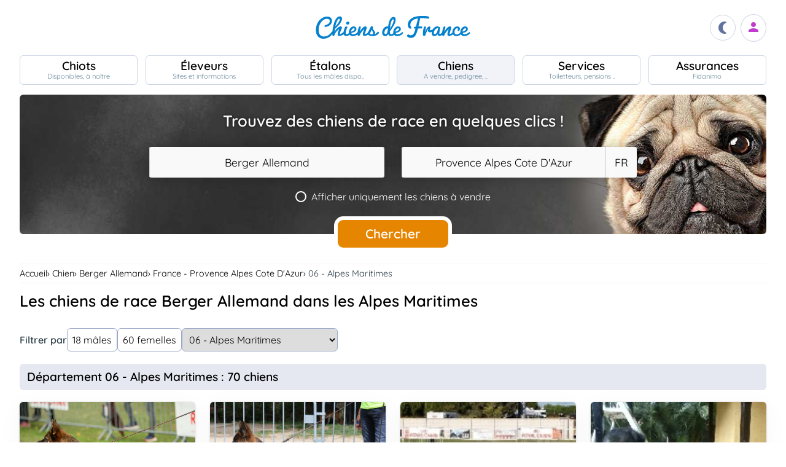

--- FILE ---
content_type: text/html; charset=UTF-8
request_url: https://www.chiens-de-france.com/chiens/berger-allemand/france/provence-alpes-cote-dazur?departement=06-alpes-maritimes
body_size: 21500
content:
<!DOCTYPE html><html lang="fr"><head>
<link rel="dns-prefetch" href="//chiens-de-france.com">
<link rel="dns-prefetch" href="//www.googletagmanager.com">
<link rel="dns-prefetch" href="//pagead2.googlesyndication.com">
<link rel="dns-prefetch" href="//www.chiens-de-france.com">
<link rel="dns-prefetch" href="//schema.org">
<link rel="dns-prefetch" href="//www.chiens-de-france.comphoto">
<link rel="dns-prefetch" href="//agriculture.gouv.fr">
<link rel="dns-prefetch" href="//www.chiots-de-france.com"><script> window.googletag = window.googletag || { cmd: [] }; googletag.cmd.push(function () { googletag.pubads().set("page_url", "http://chiens-de-france.com "); }); </script><script async src="https://www.googletagmanager.com/gtag/js?id=UA-4102505-1" defer></script><script> window.dataLayer = window.dataLayer || []; function gtag(){dataLayer.push(arguments);} gtag('js', new Date()); gtag('config', 'UA-4102505-1', { 'anonymize_ip': true }); gtag('config', 'UA-4102505-10', { 'anonymize_ip': true }); gtag('config', 'G-LN6X65ZMEH');</script><script async src="https://pagead2.googlesyndication.com/pagead/js/adsbygoogle.js?client=ca-pub-3149658572215496" crossorigin="anonymous" defer></script><meta charset="utf-8"><meta name="viewport" content="initial-scale=1.0"><meta name="description" content="Trouvez un chien de race Berger Allemand dans les Alpes Maritimes. Description détaillée, photos, pedigree, prix, toutes les informations sont sur Chiens de France"/><meta name="Author" content="Chiens-de-France" /><meta name="Copyright" content="Chiens-de-France" /><meta name="apple-mobile-web-app-capable" content="yes"><meta property="og:type" content="article" /><meta property="og:url" content="https://www.chiens-de-france.com/chiens/berger-allemand/france/provence-alpes-cote-dazur" /><meta property="og:title" content="Les chiens de race Berger Allemand en Provence Alpes Cote D&#039;Azur" /><meta property="og:description" content="Trouvez un chien de race Berger Allemand en Provence Alpes Cote D&#039;Azur. Description détaillée, photos, pedigree, prix, toutes les informations sont sur Chiens de France" /><meta property="og:image" content="https://www.chiens-de-france.com/media/log-cdf-b.png" /><link rel="shortcut icon" type="image/x-icon" href="/favicon.ico"><script src="https://www.chiens-de-france.com/inc/js/app.js?a" defer></script><script defer src="https://www.chiens-de-france.com/inc/js/filtres.js"></script><link rel="preload" href="https://www.chiens-de-france.com/inc/fonts/quicksand-v22-latin-regular.woff" as="font" type="font/woff2" crossorigin><link rel="preload" href="https://www.chiens-de-france.com/inc/fonts/quicksand-v22-latin-regular.woff2" as="font" type="font/woff2" crossorigin><link rel="preload" href="https://www.chiens-de-france.com/inc/fonts/Marianne-Regular.woff" as="font" type="font/woff2" crossorigin><link rel="preload" href="https://www.chiens-de-france.com/inc/fonts/Marianne-Regular.woff2" as="font" type="font/woff2" crossorigin><link rel="preload" href="https://www.chiens-de-france.com/inc/fonts/materialicons/flUhRq6tzZclQEJ-Vdg-IuiaDsNc.woff2" as="font" type="font/woff2" crossorigin><link href="https://www.chiens-de-france.com/inc/css/v5-style.css?v1.2.68" rel="stylesheet" type="text/css" ><title>Les chiens de race Berger Allemand dans les Alpes Maritimes</title>
<style>.page_speed_1062982522{ display:none; } .page_speed_20540364{ display:block }</style>
</head><body><script> const sec = document.querySelector('body'); let darkMode = document.cookie.split('; ').find((e) => e.startsWith('darkMode=')); if(!darkMode) { document.cookie = "darkMode=false; path=/"; }else{ if(darkMode.split("=")[1] == "true") sec.classList.add('dark'); }</script><header><div class="nav-mobile-l"></div><div class="logcdf"><a href="https://www.chiens-de-france.com" title="Chiens de France" class="chiensdefrance"></a></div><div class="nav-mobile-r" role="navigation"><div class="fast-dark toggle"><span class="material-icons"></span></div><div class="fast-account"><a href="https://www.chiens-de-france.com/eleveurs/identifier" title="Se connecter à l&#039;admin des éleveurs ou création de compte"><span class="material-icons"></span></a></div><div class="fast-hamb" onclick="openNav()"><span class="material-icons"></span></div></div><div id="nav-mob" class="bout-gal"><div class="nav-mobile-cont"><div class="nav-mobile-top"><div class="nav-mobile-l"><a href="https://www.chiens-de-france.com" title="Retour à l'accueil" class="fast-home"><span class="material-icons"></span></a></div><a href="https://www.chiens-de-france.com" title="Chiens de France, site reférence des chiots et chiens de race" class="chiensdefrance"></a><div class="nav-mobile-r"><div class="fast-dark toggle"><span class="material-icons"></span></div><a href="javascript:void(0)" class="fast-close" onclick="closeNav()"><span class="material-icons"></span></a></div></div><div class="nav-mobile "><a href="https://www.chiens-de-france.com/chiots" class="chiots" title="Chiots inscrits au livre des origines Français (LOF) à vendre"><span>Chiots</span><span>Disponibles, à naître</span></a><a href="https://www.chiens-de-france.com/eleveurs" class="eleveurs" title="Tous les éleveurs de chiens de France"><span>Éleveurs</span><span>Sites et informations</span></a><a href="https://www.chiens-de-france.com/etalons" class="etalons" title="Tous les étalons disponibles sur chiens-de-france.com"><span>Étalons</span><span>Tous les mâles dispo..</span></a><a href="https://www.chiens-de-france.com/chiens" class="chiens" title="Les chiens de race"><span>Chiens</span><span>A vendre, pedigree, ..</span></a><a href="https://www.chiens-de-france.com/services" class="services" title="Pensions, toiletteurs, dresseurs... Retrouvez tous les sevices autour du chien"><span>Services</span><span>Toiletteurs, pensions ..</span></a><a href="https://www.chiens-de-france.com/fidanimo" class="services" title="Fidanimo votre assurance santé animale"><span>Assurances</span><span>Fidanimo</span></a><a href="https://www.chiens-de-france.com/eleveurs/identifier" class="connexion" title="Se connecter à l&#039;admin des éleveurs ou création de compte"><span>Connexion</span><span>Ou créez votre compte</span><span></span></a></div><a class="ad-purina" href="https://www.chiens-de-france.com/purina/produit" title="Club Purina Proplan"></a></div></div><script> function openNav() { document.getElementById("nav-mob").style.width = "100%"; } function closeNav() { document.getElementById("nav-mob").style.width = "0%"; } </script></header><nav><a href="https://www.chiens-de-france.com/chiots" class="chiots " title="Chiots inscrits au livre des origines Français (LOF) à vendre"><span>Chiots</span><span>Disponibles, à naître</span></a><a href="https://www.chiens-de-france.com/eleveurs" class="eleveurs " title="Tous les éleveurs de chiens de France"><span>Éleveurs</span><span>Sites et informations</span></a><a href="https://www.chiens-de-france.com/etalons" class="etalons " title="Tous les étalons disponibles sur chiens-de-france.com"><span>Étalons</span><span>Tous les mâles dispo..</span></a><a href="https://www.chiens-de-france.com/chiens" class="chiens actif " title="Les chiens de race"><span>Chiens</span><span>A vendre, pedigree, ..</span></a><a href="https://www.chiens-de-france.com/services" class="services " title="Pensions, toiletteurs, dresseurs... Retrouvez tous les sevices autour du chien"><span>Services</span><span>Toiletteurs, pensions ..</span></a><a href="https://www.chiens-de-france.com/fidanimo" class="assurance " title="Fidanimo votre assurance santé animale"><span>Assurances</span><span>Fidanimo</span></a><a href="https://www.chiens-de-france.com/eleveurs/identifier" class="connexion " title="Se connecter à l&#039;admin des éleveurs ou création de compte"><span>Connexion</span><span>Ou créez votre compte</span><span class="ic-con"><span class="material-icons"></span></span></a></nav><div class="content"><section class="glob"><div class="search search_chiens"><div class="search-titre"> Trouvez des chiens de race en quelques clics ! </div><form method="GET" name="recherche" action="https://www.chiens-de-france.com/recherche"><input type="hidden" name="_token" value=""><div class="xtz"><div class="search_race"><select name="races" class="page_speed_1062982522" id="races" ><option value="">Sélectionnez une race</option></select></div><div class="search_region"><select name="region" class="page_speed_1062982522" id="region"><option value="">Sélectionnez une région</option></select><select name="pays" class="page_speed_1062982522" id="pays"></select></div><div class="search_vente"><label><input type="checkbox" name="vente" value="1" /><span class="coch"><span class="tchek"></span><span>Afficher uniquement les chiens à vendre</span></span></label></div><div class="search_rub"><input type="hidden" name="type_search" value="chiens" /></div></div><div class="search_bout"><button type="submit" id="search">Chercher</button></div></form><script async src="/inc/js/choices.js" defer></script><script defer src="/js/choices_app.js"></script><link href="https://www.chiens-de-france.com/inc/css/choices.min.css" rel="stylesheet" type="text/css" ><script> var APP_CHOICE_REGION = [{"value":1,"label":"Auvergne-Rhone-Alpes","customProperties":{"slug":"auvergne-rhone-alpes","pays":65}},{"value":2,"label":"Bourgogne-Franche-Comte","customProperties":{"slug":"bourgogne-franche-comte","pays":65}},{"value":3,"label":"Bretagne","customProperties":{"slug":"bretagne","pays":65}},{"value":4,"label":"Centre-Val de Loire","customProperties":{"slug":"centre-val-de-loire","pays":65}},{"value":5,"label":"Corse","customProperties":{"slug":"corse","pays":65}},{"value":6,"label":"Grand Est","customProperties":{"slug":"grand-est","pays":65}},{"value":7,"label":"Hauts-de-France","customProperties":{"slug":"hauts-de-france","pays":65}},{"value":8,"label":"Ile De France","customProperties":{"slug":"ile-de-france","pays":65}},{"value":9,"label":"Normandie","customProperties":{"slug":"normandie","pays":65}},{"value":10,"label":"Nouvelle-Aquitaine","customProperties":{"slug":"nouvelle-aquitaine","pays":65}},{"value":11,"label":"Occitanie","customProperties":{"slug":"occitanie","pays":65}},{"value":12,"label":"Pays de la Loire","customProperties":{"slug":"pays-de-la-loire","pays":65}},{"value":13,"label":"Provence Alpes Cote D'Azur","customProperties":{"slug":"provence-alpes-cote-dazur","pays":65}},{"value":23,"label":"Guadeloupe","customProperties":{"slug":"guadeloupe","pays":65}},{"value":24,"label":"Guyane","customProperties":{"slug":"guyane","pays":65}},{"value":25,"label":"Martinique","customProperties":{"slug":"martinique","pays":65}},{"value":26,"label":"Reunion","customProperties":{"slug":"reunion","pays":65}},{"value":27,"label":"Mayotte","customProperties":{"slug":"mayotte","pays":65}},{"value":100,"label":"Region Flamande","customProperties":{"slug":"region-flamande","pays":20}},{"value":101,"label":"Region Bruxelles","customProperties":{"slug":"region-bruxelles","pays":20}},{"value":102,"label":"Wallonie","customProperties":{"slug":"wallonie","pays":20}},{"value":203,"label":"Luxembourg","customProperties":{"slug":"luxembourg","pays":104}},{"value":3601,"label":"Alberta","customProperties":{"slug":"alberta","pays":36}},{"value":3602,"label":"Colombie-Britannique","customProperties":{"slug":"colombie-britannique","pays":36}},{"value":3603,"label":"\u00cele-du-Prince-\u00c9douard","customProperties":{"slug":"ile-du-prince-edouard","pays":36}},{"value":3604,"label":"Manitoba","customProperties":{"slug":"manitoba","pays":36}},{"value":3605,"label":"Nouveau-Brunswick","customProperties":{"slug":"nouveau-brunswick","pays":36}},{"value":3606,"label":"Nouvelle-\u00c9cosse","customProperties":{"slug":"nouvelle-ecosse","pays":36}},{"value":3607,"label":"Nunavut","customProperties":{"slug":"nunavut","pays":36}},{"value":3608,"label":"Ontario","customProperties":{"slug":"ontario","pays":36}},{"value":3609,"label":"Qu\u00e9bec","customProperties":{"slug":"quebec","pays":36}},{"value":3610,"label":"Saskatchewan","customProperties":{"slug":"saskatchewan","pays":36}},{"value":3611,"label":"Terre-Neuve et Labrador","customProperties":{"slug":"terre-neuve-et-labrador","pays":36}},{"value":3612,"label":"Territoires du Nord-Ouest","customProperties":{"slug":"territoires-du-nord-ouest","pays":36}},{"value":3613,"label":"Yukon","customProperties":{"slug":"yukon","pays":36}},{"value":5901,"label":"Andalousie","customProperties":{"slug":"andalousie","pays":59}},{"value":5902,"label":"Aragon","customProperties":{"slug":"aragon","pays":59}},{"value":5903,"label":"Asturies","customProperties":{"slug":"asturies","pays":59}},{"value":5904,"label":"Canaries","customProperties":{"slug":"canaries","pays":59}},{"value":5905,"label":"Cantabrie","customProperties":{"slug":"cantabrie","pays":59}},{"value":5906,"label":"Castille et Le\u00f3n","customProperties":{"slug":"castille-et-leon","pays":59}},{"value":5907,"label":"Castille-La Manche","customProperties":{"slug":"castille-la-manche","pays":59}},{"value":5908,"label":"Catalogne","customProperties":{"slug":"catalogne","pays":59}},{"value":5909,"label":"Estr\u00e9madure","customProperties":{"slug":"estremadure","pays":59}},{"value":5910,"label":"Galice","customProperties":{"slug":"galice","pays":59}},{"value":5911,"label":"\u00celes Bal\u00e9ares","customProperties":{"slug":"iles-baleares","pays":59}},{"value":5912,"label":"La Rioja","customProperties":{"slug":"la-rioja","pays":59}},{"value":5913,"label":"Madrid","customProperties":{"slug":"madrid","pays":59}},{"value":5914,"label":"Murcie","customProperties":{"slug":"murcie","pays":59}},{"value":5915,"label":"Navarre","customProperties":{"slug":"navarre","pays":59}},{"value":5916,"label":"Pays Basque","customProperties":{"slug":"pays-basque","pays":59}},{"value":5917,"label":"Valence","customProperties":{"slug":"valence","pays":59}},{"value":5918,"label":"Abruzzes","customProperties":{"slug":"abruzzes","pays":87}},{"value":17001,"label":"Zurich","customProperties":{"slug":"zurich","pays":170}},{"value":17002,"label":"Berne (Bern)","customProperties":{"slug":"berne-bern","pays":170}},{"value":17003,"label":"Lucerne","customProperties":{"slug":"lucerne","pays":170}},{"value":17004,"label":"Uri","customProperties":{"slug":"uri","pays":170}},{"value":17005,"label":"Schwytz","customProperties":{"slug":"schwytz","pays":170}},{"value":17006,"label":"Obwald","customProperties":{"slug":"obwald","pays":170}},{"value":17007,"label":"Nidwald","customProperties":{"slug":"nidwald","pays":170}},{"value":17008,"label":"Glaris","customProperties":{"slug":"glaris","pays":170}},{"value":17009,"label":"Zoug","customProperties":{"slug":"zoug","pays":170}},{"value":17010,"label":"Fribourg","customProperties":{"slug":"fribourg","pays":170}},{"value":17011,"label":"Soleure","customProperties":{"slug":"soleure","pays":170}},{"value":17012,"label":"B\u00e2le-Ville","customProperties":{"slug":"bale-ville","pays":170}},{"value":17013,"label":"B\u00e2le-Campagne","customProperties":{"slug":"bale-campagne","pays":170}},{"value":17014,"label":"Schaffhouse","customProperties":{"slug":"schaffhouse","pays":170}},{"value":17015,"label":"Appenzell Rhodes-Ext\u00e9rieures","customProperties":{"slug":"appenzell-rhodes-exterieures","pays":170}},{"value":17016,"label":"Appenzell Rhodes-Int\u00e9rieures","customProperties":{"slug":"appenzell-rhodes-interieures","pays":170}},{"value":17017,"label":"Saint-Gall (St. Gall)","customProperties":{"slug":"saint-gall-st-gall","pays":170}},{"value":17018,"label":"Grisons (Graub\u00fcnden)","customProperties":{"slug":"grisons-graub\u00fcnden","pays":170}},{"value":17019,"label":"Argovie","customProperties":{"slug":"argovie","pays":170}},{"value":17020,"label":"Thurgovie","customProperties":{"slug":"thurgovie","pays":170}},{"value":17021,"label":"Tessin (Ticino)","customProperties":{"slug":"tessin-ticino","pays":170}},{"value":17022,"label":"Vaud","customProperties":{"slug":"vaud","pays":170}},{"value":17023,"label":"Valais","customProperties":{"slug":"valais","pays":170}},{"value":17024,"label":"Neuch\u00e2tel (canton)","customProperties":{"slug":"neuchatel-canton","pays":170}},{"value":17025,"label":"Gen\u00e8ve","customProperties":{"slug":"geneve","pays":170}},{"value":17026,"label":"Jura","customProperties":{"slug":"jura","pays":170}},{"value":17027,"label":"Suisse","customProperties":{"slug":"suisse","pays":170}},{"value":17028,"label":"- Pologne","customProperties":{"slug":"pologne","pays":141}}]; var APP_CHOICE_PAYS = [{"value":"5","label":"DE","customProperties":{"slug":"allemagne"}},{"value":"20","label":"BE","customProperties":{"slug":"belgique"}},{"value":"59","label":"ES","customProperties":{"slug":"espagne"}},{"value":"65","label":"FR","customProperties":{"slug":"france"}},{"value":"87","label":"IT","customProperties":{"slug":"italie"}},{"value":"104","label":"LU","customProperties":{"slug":"luxembourg"}},{"value":"170","label":"CH","customProperties":{"slug":"suisse"}}]; var APP_CHOICE_RACE = [{"value":186,"label":"Affenpinscher","customProperties":{"slug":"affenpinscher","labels":"Affenpinscher","varietes":""}},{"value":7,"label":"Airedale Terrier","customProperties":{"slug":"airedale-terrier","labels":"Airedale Terrier","varietes":""}},{"value":255,"label":"Akita","customProperties":{"slug":"akita","labels":"Akita","varietes":""}},{"value":344,"label":"Akita americain","customProperties":{"slug":"akita-americain","labels":"Akita am\u00e9ricain | American Akita","varietes":""}},{"value":243,"label":"Alaskan Malamute","customProperties":{"slug":"alaskan-malamute","labels":"Alaskan Malamute","varietes":""}},{"value":167,"label":"American Cocker Spaniel","customProperties":{"slug":"american-cocker-spaniel","labels":"American Cocker Spaniel | Cocker Am\u00e9ricain","varietes":""}},{"value":303,"label":"American Foxhound","customProperties":{"slug":"american-foxhound","labels":"American Foxhound","varietes":""}},{"value":286,"label":"American Staffordshire Terrier","customProperties":{"slug":"american-staffordshire-terrier","labels":"American Staffordshire Terrier","varietes":""}},{"value":281,"label":"Ancien chien d'arr\u00eat danois","customProperties":{"slug":"ancien-chien-arret-danois","labels":"Ancien chien d'arr\u00eat danois | Gammel Dansk H\u00f8nsehund","varietes":""}},{"value":325,"label":"Anglo-Fran\u00e7ais de petite venerie","customProperties":{"slug":"anglo-francais-de-petite-venerie","labels":"Anglo-Fran\u00e7ais de petite v\u00e9nerie","varietes":""}},{"value":20,"label":"Ariegeois","customProperties":{"slug":"ariegeois","labels":"Ari\u00e9geois","varietes":""}},{"value":293,"label":"Australian Kelpie","customProperties":{"slug":"australian-kelpie","labels":"Australian Kelpie","varietes":""}},{"value":236,"label":"Australian Silky Terrier","customProperties":{"slug":"australian-silky-terrier","labels":"Australian Silky Terrier","varietes":""}},{"value":356,"label":"Australian Stumpy Tail Cattle Dog","customProperties":{"slug":"australian-stumpy-tail-cattle-dog","labels":"Australian Stumpy Tail Cattle Dog","varietes":""}},{"value":8,"label":"Australian Terrier","customProperties":{"slug":"australian-terrier","labels":"Australian Terrier","varietes":""}},{"value":307,"label":"Azawakh","customProperties":{"slug":"azawakh","labels":"Azawakh","varietes":""}},{"value":381,"label":"Bangkaew de Thailande","customProperties":{"slug":"bangkaew-de-thailande","labels":"Bangkaew de Thailande","varietes":""}},{"value":380,"label":"Barbado de Terceira","customProperties":{"slug":"barbado-de-terceira","labels":"Barbado de Terceira","varietes":""}},{"value":105,"label":"Barbet","customProperties":{"slug":"barbet","labels":"Barbet","varietes":""}},{"value":245,"label":"Barbu tch\u00e8que","customProperties":{"slug":"barbu-tcheque","labels":"Barbu tch\u00e8que | Cesky Fousek","varietes":""}},{"value":193,"label":"Barzoi","customProperties":{"slug":"barzoi","labels":"Barzoi | Russkaya Psovaya Borzaya","varietes":""}},{"value":43,"label":"Basenji","customProperties":{"slug":"basenji","labels":"Basenji","varietes":""}},{"value":34,"label":"Basset Artesien Normand","customProperties":{"slug":"basset-artesien-normand","labels":"Basset art\u00e9sien normand","varietes":""}},{"value":35,"label":"Basset bleu de Gascogne","customProperties":{"slug":"basset-bleu-de-gascogne","labels":"Basset bleu de Gascogne","varietes":""}},{"value":100,"label":"Basset de Westphalie","customProperties":{"slug":"basset-de-westphalie","labels":"Basset de Westphalie | Westf\u00e4lische Dachsbracke","varietes":""}},{"value":254,"label":"Basset des Alpes","customProperties":{"slug":"basset-des-alpes","labels":"Alpenl\u00e4ndische Dachsbracke | Basset des Alpes","varietes":""}},{"value":36,"label":"Basset fauve de Bretagne","customProperties":{"slug":"basset-fauve-de-bretagne","labels":"Basset fauve de Bretagne","varietes":""}},{"value":163,"label":"Basset Hound","customProperties":{"slug":"basset-hound","labels":"Basset Hound","varietes":""}},{"value":130,"label":"Basset Suedois","customProperties":{"slug":"basset-suedois","labels":"Basset su\u00e9dois | Drever","varietes":""}},{"value":161,"label":"Beagle","customProperties":{"slug":"beagle","labels":"Beagle","varietes":""}},{"value":290,"label":"Beagle-Harrier","customProperties":{"slug":"beagle-harrier","labels":"Beagle-Harrier","varietes":""}},{"value":271,"label":"Bearded Collie","customProperties":{"slug":"bearded-collie","labels":"Bearded Collie | Colley barbu","varietes":""}},{"value":9,"label":"Bedlington Terrier","customProperties":{"slug":"bedlington-terrier","labels":"Bedlington Terrier","varietes":""}},{"value":166,"label":"Berger Allemand","customProperties":{"slug":"berger-allemand","labels":"Berger allemand | Deutscher Sch\u00e4ferhund","varietes":""}},{"value":370,"label":"Berger Allemand Poil Long","customProperties":{"slug":"berger-allemand-poil-long","labels":"Berger allemand Poil Long","varietes":""}},{"value":376,"label":"Berger Am\u00e9ricain Miniature ","customProperties":{"slug":"berger-americain","labels":"Mini Berger Americain | Berger Americain Miniature","varietes":""}},{"value":342,"label":"Berger Australien","customProperties":{"slug":"berger-australien","labels":"Berger Australien","varietes":""}},{"value":15,"label":"Berger Belge","customProperties":{"slug":"berger-belge","labels":"Berger Belge | Berger Belge Malinois | Berger Belge Tervueren | Berger Belge Groenendael | Berger Belge Laekenois | Berger Groenendael","varietes":"Groenendael | Laekenois | Malinois | Tervueren"}},{"value":"15|2","label":"Berger Belge (Groenendael)","customProperties":{"slug":"berger-belge","labels":"Berger Belge | Groenendael","varietes":""}},{"value":"15|3","label":"Berger Belge (Laekenois)","customProperties":{"slug":"berger-belge","labels":"Berger Belge | Laekenois","varietes":""}},{"value":"15|4","label":"Berger Belge (Malinois)","customProperties":{"slug":"berger-belge","labels":"Berger Belge | Malinois","varietes":""}},{"value":"15|5","label":"Berger Belge (Tervueren)","customProperties":{"slug":"berger-belge","labels":"Berger Belge | Tervueren","varietes":""}},{"value":194,"label":"Berger Bergamasque","customProperties":{"slug":"berger-bergamasque","labels":"Berger bergamasque | Cane da pastore Bergamasco","varietes":""}},{"value":347,"label":"Berger Blanc Suisse","customProperties":{"slug":"berger-blanc-suisse","labels":"Berger Blanc Suisse","varietes":""}},{"value":87,"label":"Berger catalan","customProperties":{"slug":"berger-catalan","labels":"Berger catalan | Gos d'Atura Catal\u00e1-Perro de pastor catal\u00e1n","varietes":""}},{"value":277,"label":"Berger croate","customProperties":{"slug":"berger-croate","labels":"Berger croate | Hrvatski Ovcar","varietes":""}},{"value":335,"label":"Berger d'Asie Centrale","customProperties":{"slug":"berger-asie-centrale","labels":"Berger d'Asie Centrale | Sredneasiatska\u00efa Ovtcharka","varietes":""}},{"value":44,"label":"Berger de Beauce","customProperties":{"slug":"berger-de-beauce","labels":"Beauceron | Berger de Beauce","varietes":""}},{"value":383,"label":"Berger de boheme","customProperties":{"slug":"berger-de-boheme","labels":"Berger de boheme","varietes":""}},{"value":372,"label":"Berger de Bosnie-Herzegovine et de Croatie","customProperties":{"slug":"berger-de-bosnie-herzegovine","labels":"Berger de Bosnie-Herzegovine et de Croatie","varietes":""}},{"value":113,"label":"Berger de Brie","customProperties":{"slug":"berger-de-brie","labels":"Berger de Brie | Briard","varietes":""}},{"value":201,"label":"Berger de la Maremme et des Abruzzes","customProperties":{"slug":"berger-de-maremme-et-des-abruzzes","labels":"Berger de la Maremme et des Abruzzes | Cane da pastore Maremmano-Abruzzese","varietes":""}},{"value":93,"label":"Berger de la Serra de Aires","customProperties":{"slug":"berger-de-la-serra-de-aires","labels":"Berger de la Serra de Aires | Berger Portugais | C\u00e3o da Serra de Aires","varietes":""}},{"value":321,"label":"Berger de Majorque","customProperties":{"slug":"berger-de-majorque","labels":"Berger de Majorque | Ca de Bestiar - Perro de pastor mallorqu\u00edn","varietes":""}},{"value":176,"label":"Berger de Picardie","customProperties":{"slug":"berger-de-picardie","labels":"Berger de Picardie | Berger Picard","varietes":""}},{"value":252,"label":"Berger de Podhale - Tatra","customProperties":{"slug":"berger-de-podhale","labels":"Berger de Podhale | Berger de Podhale - Tatra | Berger des Tatras | Polski Owczarek Podhalanski","varietes":""}},{"value":326,"label":"Berger de Russie meridionale","customProperties":{"slug":"berger-de-russie-meridionale","labels":"Berger de Russie m\u00e9ridionale | Ioujnorousska\u00efa Ovtcharka","varietes":""}},{"value":138,"label":"Berger des Pyrenees \u00e0 face rase","customProperties":{"slug":"berger-des-pyrenees-a-face-rase","labels":"Berger des Pyr\u00e9n\u00e9es \u00e0 face rase","varietes":""}},{"value":141,"label":"Berger des Pyrenees \u00e0 poil long","customProperties":{"slug":"berger-des-pyrenees-a-poil-long","labels":"Berger des Pyr\u00e9n\u00e9es \u00e0 poil long","varietes":""}},{"value":328,"label":"Berger du Caucase","customProperties":{"slug":"berger-du-caucase","labels":"Berger du Caucase | Kavkazska\u00efa Ovtcharka","varietes":""}},{"value":278,"label":"Berger du massif du Karst","customProperties":{"slug":"berger-du-massif-du-karst","labels":"Berger du massif du Karst | Kraski Ovcar","varietes":""}},{"value":284,"label":"Berger finnois de Laponie","customProperties":{"slug":"berger-finnois-de-laponie","labels":"Berger finnois de Laponie | Lapinporoko\u00efra","varietes":""}},{"value":223,"label":"Berger hollandais","customProperties":{"slug":"berger-hollandais","labels":"Berger hollandais | Hollandse Herdershond","varietes":""}},{"value":289,"label":"Berger islandais","customProperties":{"slug":"berger-islandais","labels":"Berger islandais | Islenkur Fj\u00e1rhundur","varietes":""}},{"value":331,"label":"Berger Kangal","customProperties":{"slug":"berger-kangal","labels":"Berger d'Anatolie | Coban K\u00f6pegi | Berger Kangal","varietes":""}},{"value":251,"label":"Berger Polonais de plaine","customProperties":{"slug":"berger-de-polonais-de-plaine","labels":"Berger Polonais de plaine | Nizinny | Polski Owczarek Nizinny","varietes":""}},{"value":41,"label":"Berger Yougoslave de Charplanina","customProperties":{"slug":"berger-yougoslave-de-charplanina","labels":"Berger Yougoslave de Charplanina | Sarplaninac | ugoslovenski Ovcarski Pas-Sarplaninac","varietes":""}},{"value":196,"label":"Bichon Bolonais","customProperties":{"slug":"bichon-bolonais","labels":"Bichon bolonais | Bolognese","varietes":""}},{"value":215,"label":"Bichon Frise","customProperties":{"slug":"bichon-frise","labels":"Bichon fris\u00e9","varietes":""}},{"value":250,"label":"Bichon Havanais","customProperties":{"slug":"bichon-havanais","labels":"Bichon Havanais","varietes":""}},{"value":65,"label":"Bichon maltais","customProperties":{"slug":"bichon-maltais","labels":"Bichon maltais | Maltese","varietes":""}},{"value":388,"label":"Biewer Terrier","customProperties":{"slug":"biewer-terrier","labels":"Biewer Terrier","varietes":""}},{"value":25,"label":"Billy","customProperties":{"slug":"billy","labels":"Billy","varietes":""}},{"value":16,"label":"Bobtail","customProperties":{"slug":"bobtail","labels":"Berger anglais ancestral | Bobtail | Old English Sheepdog","varietes":""}},{"value":297,"label":"Border Collie","customProperties":{"slug":"border-collie","labels":"Border Collie","varietes":""}},{"value":10,"label":"Border Terrier","customProperties":{"slug":"border-terrier","labels":"Border Terrier","varietes":""}},{"value":140,"label":"Boston Terrier","customProperties":{"slug":"boston-terrier","labels":"Boston Terrier","varietes":""}},{"value":101,"label":"Bouledogue fran\u00e7ais","customProperties":{"slug":"bouledogue-francais","labels":"Bouledogue fran\u00e7ais","varietes":""}},{"value":287,"label":"Bouvier australien","customProperties":{"slug":"bouvier-australien","labels":"Australian Cattle Dog | Bouvier australien","varietes":""}},{"value":45,"label":"Bouvier Bernois","customProperties":{"slug":"bouvier-bernois","labels":"Berner Sennenhund | Bouvier bernois","varietes":""}},{"value":46,"label":"Bouvier de l'Appenzell (appenzellois)","customProperties":{"slug":"bouvier-de-appenzell","labels":"Appenzeller Sennenhund | Bouvier appenzellois | Bouvier de l'Appenzell (appenzellois)","varietes":""}},{"value":47,"label":"Bouvier de l'Entlebuch","customProperties":{"slug":"bouvier-de-entlebuch","labels":"Bouvier de l'Entlebuch | Entlebucher Sennenhund","varietes":""}},{"value":171,"label":"Bouvier des Ardennes","customProperties":{"slug":"bouvier-des-ardennes","labels":"Bouvier des Ardennes","varietes":""}},{"value":191,"label":"Bouvier des Flandres","customProperties":{"slug":"bouvier-des-flandres","labels":"Bouvier des Flandres | Vlaamse Koehond","varietes":""}},{"value":144,"label":"Boxer","customProperties":{"slug":"boxer","labels":"Boxer | Boxer allemand | Deutscher Boxer","varietes":""}},{"value":299,"label":"Brachet allemand","customProperties":{"slug":"brachet-allemand","labels":"Brachet allemand | Deutsche Bracke","varietes":""}},{"value":63,"label":"Brachet autrichien noir et feu","customProperties":{"slug":"brachet-autrichien-noir-et-feu","labels":"Brachet autrichien noir et feu | Brandlbracke","varietes":""}},{"value":62,"label":"Brachet de Styrie \u00e0 poil dur","customProperties":{"slug":"brachet-de-styrie-a-poil-dur","labels":"Brachet de Styrie \u00e0 poil dur | Steirische Rauhhaarbracke","varietes":""}},{"value":52,"label":"Brachet Polonais","customProperties":{"slug":"brachet-polonais","labels":"Brachet polonais | Ogar Polski","varietes":""}},{"value":68,"label":"Brachet tyrolien","customProperties":{"slug":"brachet-tyrolien","labels":"Brachet tyrolien | Tiroler Bracke","varietes":""}},{"value":119,"label":"Braque allemand \u00e0 poil court","customProperties":{"slug":"braque-allemand-a-poil-court","labels":"Braque allemand \u00e0 poil court | Deutsch Kurzhaar | Deutsche Stichelhaariger Vorstehhund","varietes":""}},{"value":180,"label":"Braque d'Auvergne","customProperties":{"slug":"braque-auvergne","labels":"Braque d'Auvergne","varietes":""}},{"value":177,"label":"Braque de l'Ari\u00e8ge","customProperties":{"slug":"braque-de-ariege","labels":"Braque de l'Ari\u00e8ge","varietes":""}},{"value":99,"label":"Braque de Weimar","customProperties":{"slug":"braque-de-weimar","labels":"Braque de Weimar | Weimaraner","varietes":""}},{"value":179,"label":"Braque du Bourbonnais","customProperties":{"slug":"braque-du-bourbonnais","labels":"Braque du Bourbonnais","varietes":""}},{"value":133,"label":"Braque fran\u00e7ais, type Gascogne (grande taille)","customProperties":{"slug":"grand-braque-francais","labels":"Braque fran\u00e7ais, type Gascogne (grande taille)","varietes":""}},{"value":134,"label":"Braque fran\u00e7ais, type Pyrenees (petite taille)","customProperties":{"slug":"petit-braque-francais","labels":"Braque fran\u00e7ais, type Pyr\u00e9n\u00e9es (petite taille)","varietes":""}},{"value":57,"label":"Braque hongrois \u00e0 poil court (Vizsla)","customProperties":{"slug":"braque-hongrois-a-poil-court","labels":"Braque hongrois \u00e0 poil court - Vizsla | R\u00f6vidsz\u00f6r\u00fc Magyar Vizsla","varietes":""}},{"value":239,"label":"Braque hongrois \u00e0 poil dur","customProperties":{"slug":"braque-hongrois-a-poil-dur","labels":"Braque hongrois \u00e0 poil dur | Drotz\u00f6r\u00fc Magyar Vizsla","varietes":""}},{"value":202,"label":"Braque Italien","customProperties":{"slug":"braque-italien","labels":"Bracco Italiano | Braque italien","varietes":""}},{"value":115,"label":"Braque Saint-Germain","customProperties":{"slug":"braque-saint-germain","labels":"Braque Saint-Germain","varietes":""}},{"value":382,"label":"Braque slovaque a poil dur","customProperties":{"slug":"braque-slovaque-poil-dur","labels":"Braque slovaque a poil dur | Slovensky hrubosrsty Stavac\r\n","varietes":""}},{"value":374,"label":"Briquet de Provence","customProperties":{"slug":"briquet-de-provence","labels":"Briquet de Provence","varietes":""}},{"value":19,"label":"Briquet griffon vendeen","customProperties":{"slug":"briquet-griffon-vendeen","labels":"Briquet griffon vend\u00e9en","varietes":""}},{"value":315,"label":"Broholmer","customProperties":{"slug":"broholmer","labels":"Broholmer","varietes":""}},{"value":59,"label":"Bruno du Jura type Bruno","customProperties":{"slug":"bruno-du-jura-type-bruno","labels":"Bruno du Jura | Bruno du Jura type Bruno | Schweizer Laufhund-Chien Courant Suisse","varietes":""}},{"value":353,"label":"Bruno du Jura type St Hubert","customProperties":{"slug":"bruno-du-jura-type-st-hubert","labels":"Bruno du Jura type St Hubert","varietes":""}},{"value":359,"label":"Bruno St Hubert Fran\u00e7ais","customProperties":{"slug":"bruno-st-hubert-francais","labels":"Bruno St Hubert Fran\u00e7ais","varietes":""}},{"value":237,"label":"Buhund norvegien","customProperties":{"slug":"buhund-norvegien","labels":"Buhund norv\u00e9gien | Norsk Buhund","varietes":""}},{"value":11,"label":"Bull Terrier","customProperties":{"slug":"bull-terrier","labels":"Bull Terrier","varietes":""}},{"value":363,"label":"Bull Terrier Miniature","customProperties":{"slug":"bull-terrier-miniature","labels":"Bull Terrier Miniature","varietes":""}},{"value":149,"label":"Bulldog Anglais","customProperties":{"slug":"bulldog-anglais","labels":"Bulldog | Bulldog Anglais | English Bulldog","varietes":""}},{"value":375,"label":"Bulldog continental","customProperties":{"slug":"bulldog-continental","labels":"continental Bulldog | Bulldog continental","varietes":""}},{"value":157,"label":"Bullmastiff","customProperties":{"slug":"bullmastiff","labels":"Bullmastiff","varietes":""}},{"value":4,"label":"Cairn Terrier","customProperties":{"slug":"cairn-terrier","labels":"Cairn Terrier","varietes":""}},{"value":273,"label":"Canaan Dog","customProperties":{"slug":"canaan-dog","labels":"Canaan Dog","varietes":""}},{"value":348,"label":"Cane Corso","customProperties":{"slug":"cane-corso","labels":"Cane Corso","varietes":""}},{"value":389,"label":"Cane da pastore della sila","customProperties":{"slug":"cane-da-pastore-della-sila","labels":"Cane da pastore della sila","varietes":""}},{"value":172,"label":"Caniche","customProperties":{"slug":"caniche","labels":"Caniche","varietes":""}},{"value":361,"label":"Cao de Gado Transmontano","customProperties":{"slug":"cao-de-gado-transmontano","labels":"Cao de Gado Transmontano","varietes":""}},{"value":340,"label":"Cao Fila de S\u00e3o Miguel","customProperties":{"slug":"cao-fila-de-sao-miguel","labels":"Cao Fila de S\u00e3o Miguel","varietes":""}},{"value":253,"label":"Carlin","customProperties":{"slug":"carlin","labels":"Carlin | Pug","varietes":""}},{"value":136,"label":"Cavalier King Charles Spaniel","customProperties":{"slug":"cavalier-king-charles","labels":"Cavalier King Charles Spaniel | Epagneul Cavalier King Charles","varietes":""}},{"value":354,"label":"Chien Berger Roumain de Mioritza","customProperties":{"slug":"chien-berger-roumain-de-mioritza","labels":"Chien Berger Roumain de Mioritza","varietes":""}},{"value":355,"label":"Chien Berger Roumain des Carpates","customProperties":{"slug":"chien-berger-roumain-des-carpates","labels":"Chien Berger Roumain des Carpates","varietes":""}},{"value":288,"label":"Chien chinois \u00e0 cr\u00eate","customProperties":{"slug":"chien-chinois-a-crete","labels":"Chien chinois \u00e0 cr\u00eate | Chinese Crested Dog","varietes":""}},{"value":152,"label":"Chien courant d'Istrie \u00e0 poil dur","customProperties":{"slug":"chien-courant-istrie-a-poil-dur","labels":"Chien courant d'Istrie \u00e0 poil dur | Istarski Ostrodlaki Gonic","varietes":""}},{"value":151,"label":"Chien courant d'Istrie \u00e0 poil ras","customProperties":{"slug":"chien-courant-istrie-a-poil-ras","labels":"Chien courant d'Istrie \u00e0 poil ras | Istarski Kratkodlaki Gonic","varietes":""}},{"value":155,"label":"Chien courant de Bosnie \u00e0 poil dur","customProperties":{"slug":"chien-courant-de-bosnie-a-poil-dur","labels":"Barak | Bosanski Ostrodlaki Gonic Barak | Chien courant de Bosnie \u00e0 poil dur","varietes":""}},{"value":154,"label":"Chien courant de la vallee de la Save","customProperties":{"slug":"chien-courant-de-la-vallee-de-save","labels":"Chien courant de la vallee de la Save | Posavski Gonic","varietes":""}},{"value":241,"label":"Chien courant de Transylvanie","customProperties":{"slug":"chien-courant-de-transylvanie","labels":"Chien courant de Transylvanie | Erd\u00e9lyi Kop\u00f3","varietes":""}},{"value":204,"label":"Chien courant Espagnol","customProperties":{"slug":"chien-courant-espagnol","labels":"Chien courant espagnol | Sabueso Espa\u00f1o","varietes":""}},{"value":51,"label":"Chien courant finnois","customProperties":{"slug":"chien-courant-finnois","labels":"Chien courant finnois","varietes":""}},{"value":214,"label":"Chien courant grec","customProperties":{"slug":"chien-courant-grec","labels":"Chien courant grec | Hellinikos Ichnilatis","varietes":""}},{"value":267,"label":"Chien courant Halden","customProperties":{"slug":"chien-courant-halden","labels":"Chien courant Halden | Haldenst\u00f8vare","varietes":""}},{"value":132,"label":"Chien courant Hamilton","customProperties":{"slug":"chien-courant-hamilton","labels":"Chien courant Hamilton | Hamiltonst\u00f6vare","varietes":""}},{"value":266,"label":"Chien courant Hygen","customProperties":{"slug":"chien-courant-hygen","labels":"Chien courant Hygen | Hygenhund","varietes":""}},{"value":198,"label":"Chien courant italien Poil dur","customProperties":{"slug":"chien-courant-italien-poil-dur","labels":"Chien courant italien Poil dur | Segugio Italiano a Pelo Forte","varietes":""}},{"value":337,"label":"Chien courant italien Poil ras","customProperties":{"slug":"chien-courant-italien-poil-ras","labels":"Chien courant italien Poil ras | Segugio Italiano","varietes":""}},{"value":203,"label":"Chien courant Norvegien","customProperties":{"slug":"chien-courant-norvegien","labels":"Chien courant norv\u00e9gien | Dunker","varietes":""}},{"value":369,"label":"Chien Courant Polonais","customProperties":{"slug":"chien-courant-polonais","labels":"Chien Courant Polonais | Gonczy Polski","varietes":""}},{"value":129,"label":"Chien courant Schiller","customProperties":{"slug":"chien-courant-schiller","labels":"Chien courant Schiller | Schillerst\u00f6vare","varietes":""}},{"value":150,"label":"Chien courant Serbe","customProperties":{"slug":"chien-courant-serbe","labels":"Balkanski Gonic | Chien courant serbe | Srpski\u00a0Gonic","varietes":""}},{"value":279,"label":"Chien courant serbe de montagne","customProperties":{"slug":"chien-courant-serbe-de-montagne","labels":"Chien courant serbe de montagne | Srpski Planinski Gonic","varietes":""}},{"value":244,"label":"Chien courant slovaque","customProperties":{"slug":"chien-courant-slovaque","labels":"Chien courant slovaque | Slovensk\u00fd Kopov","varietes":""}},{"value":60,"label":"Chien courant suisse","customProperties":{"slug":"chien-courant-suisse","labels":"Chien courant suisse | Petit chien courant suisse | Schweizerischer Niederlaufhund","varietes":"Courant bernois | Bruno du Jura | Courant lucernois | Courant schwytzois"}},{"value":"60|6","label":"Chien courant suisse (Courant bernois)","customProperties":{"slug":"chien-courant-suisse","labels":"Chien courant suisse | Courant bernois","varietes":""}},{"value":"60|7","label":"Chien courant suisse (Bruno du Jura)","customProperties":{"slug":"chien-courant-suisse","labels":"Chien courant suisse | Bruno du Jura","varietes":""}},{"value":"60|8","label":"Chien courant suisse (Courant lucernois)","customProperties":{"slug":"chien-courant-suisse","labels":"Chien courant suisse | Courant lucernois","varietes":""}},{"value":"60|9","label":"Chien courant suisse (Courant schwytzois)","customProperties":{"slug":"chien-courant-suisse","labels":"Chien courant suisse | Courant schwytzois","varietes":""}},{"value":229,"label":"Chien courant tricolore serbe","customProperties":{"slug":"chien-courant-tricolore-serbe","labels":"Chien courant tricolore serbe | Srpski\u00a0Trobojni Gonic","varietes":""}},{"value":98,"label":"Chien d'arr\u00eat allemand \u00e0 poil dur","customProperties":{"slug":"chien-arret-allemand-a-poil-dur","labels":"Chien d'arr\u00eat allemand \u00e0 poil dur | Deutsch Drahthaar | Drahthaar","varietes":""}},{"value":117,"label":"Chien d'arr\u00eat allemand \u00e0 poil long","customProperties":{"slug":"chien-arret-allemand-a-poil-long","labels":"Chien d'arr\u00eat allemand \u00e0 poil long | Deutsch Langhaar","varietes":""}},{"value":232,"label":"Chien d'arr\u00eat allemand \u00e0 poil raide","customProperties":{"slug":"chien-arret-allemand-a-poil-raide","labels":"Chien d'arr\u00eat allemand \u00e0 poil raide | Deutsch Stichelhaar","varietes":""}},{"value":222,"label":"Chien d'arr\u00eat frison","customProperties":{"slug":"chien-arret-frison","labels":"Chien d'arr\u00eat frison | Stabyhoun","varietes":""}},{"value":165,"label":"Chien d'arr\u00eat italien \u00e0 poil dur","customProperties":{"slug":"chien-arret-italien-a-poil-dur","labels":"Chien d'arr\u00eat italien \u00e0 poil dur | Spinone Italiano","varietes":""}},{"value":187,"label":"Chien d'arr\u00eat Portugais","customProperties":{"slug":"chien-arret-portugais","labels":"Chien d'arr\u00eat portugais | Perdigueiro Portugu\u00eas","varietes":""}},{"value":28,"label":"Chien d'Artois","customProperties":{"slug":"chien-artois","labels":"Chien d'Artois","varietes":""}},{"value":301,"label":"Chien d'eau americain","customProperties":{"slug":"chien-eau-americain","labels":"American Water Spaniel | Chien d'eau am\u00e9ricain","varietes":""}},{"value":336,"label":"Chien d'eau espagnol","customProperties":{"slug":"chien-eau-espagnol","labels":"Chien d'eau espagnol | Perro de agua Espa\u00f1ol","varietes":""}},{"value":221,"label":"Chien d'eau frison","customProperties":{"slug":"chien-eau-frison","labels":"Chien d'eau frison | Wetterhoun","varietes":""}},{"value":124,"label":"Chien d'eau irlandais","customProperties":{"slug":"chien-eau-irlandais","labels":"Chien d'eau irlandais | Irish Water Spaniel","varietes":""}},{"value":37,"label":"Chien d'eau portugais","customProperties":{"slug":"chien-eau-portugais","labels":"C\u00e3o de agua Portugu\u00eas | Chien d'eau portugais","varietes":""}},{"value":242,"label":"Chien d'elan norvegien gris","customProperties":{"slug":"chien-elan-norvegien-gris","labels":"Chien d'\u00e9lan norv\u00e9gien gris | Norsk Elghund Gr\u00e5","varietes":""}},{"value":268,"label":"Chien d'elan norvegien noir","customProperties":{"slug":"chien-elan-norvegien-noir","labels":"Chien d'\u00e9lan norv\u00e9gien noir | Norsk Elghund Sort","varietes":""}},{"value":42,"label":"Chien d'elan Suedois","customProperties":{"slug":"chien-elan-suedois","labels":"Chien d'\u00e9lan su\u00e9dois | J\u00e4mthund","varietes":""}},{"value":48,"label":"Chien d'ours de Carelie","customProperties":{"slug":"chien-ours-de-carelie","labels":"Chien d'ours de Car\u00e9lie | Karjalankarhukoira","varietes":""}},{"value":104,"label":"Chien d'Oysel allemand","customProperties":{"slug":"chien-oysel-allemand","labels":"Chien d'Oysel allemand | Deutscher Wachtelhund","varietes":""}},{"value":365,"label":"Chien de Berger Roumain des Carpathes","customProperties":{"slug":"berger-roumain-des-carpathes","labels":"Chien de Berger Roumain des Carpathes","varietes":""}},{"value":170,"label":"Chien de Castro Laboreiro","customProperties":{"slug":"chien-de-castro-laboreiro","labels":"C\u00e3o de Castro Laboreiro | Chien de Castro Laboreiro","varietes":""}},{"value":329,"label":"Chien de garenne des Canaries","customProperties":{"slug":"chien-de-garenne-des-canaries","labels":"Chien de garenne des Canaries | Podenco Canario","varietes":""}},{"value":94,"label":"Chien de garenne portugais","customProperties":{"slug":"chien-de-garenne-portugais","labels":"Chien de garenne portugais | Podengo portugais | Podengo Portugu\u00eas","varietes":""}},{"value":247,"label":"Chien de l'Atlas","customProperties":{"slug":"chien-de-atlas","labels":"A\u00efdi | Chien de l'Atlas","varietes":""}},{"value":173,"label":"Chien de la Serra Estrela","customProperties":{"slug":"chien-de-la-serra-estrela","labels":"C\u00e3o da Serra da Estrela | Chien de la Serra Estrela | Chien de Montagne Portugais","varietes":""}},{"value":294,"label":"Chien de loutre","customProperties":{"slug":"chien-de-loutre","labels":"Chien de loutre | Otterhound","varietes":""}},{"value":137,"label":"Chien de Montagne des Pyrenees","customProperties":{"slug":"montagne-des-pyrenees","labels":"Chien de Montagne des Pyr\u00e9n\u00e9es","varietes":""}},{"value":217,"label":"Chien de recherche au sang de la montagne","customProperties":{"slug":"chien-de-recherche-au-sang-montagne","labels":"Bayrischer Gebirgsschweisshund | Chien de recherche au sang de la montagne | Chien de recherche au sang de la montagne bavaroise","varietes":""}},{"value":213,"label":"Chien de recherche au sang du H. bavaroise","customProperties":{"slug":"chien-de-recherche-au-sang-bavarois","labels":"Chien de recherche au sang du H. bavaroise | Chien de recherche au sang du Hanovre | Hannover'scher Schweisshund","varietes":""}},{"value":368,"label":"chien de Rouge de Baviere","customProperties":{"slug":"chien-de-rouge-de-baviere","labels":"chien de Rouge de Baviere","varietes":""}},{"value":367,"label":"chien de Rouge de Hanovre","customProperties":{"slug":"chien-de-rouge-de-hanovre","labels":"chien de Rouge de Hanovre","varietes":""}},{"value":84,"label":"Chien de Saint-Hubert","customProperties":{"slug":"chien-de-saint-hubert","labels":"Chien de Saint-Hubert","varietes":""}},{"value":274,"label":"Chien du Groenland","customProperties":{"slug":"chien-du-groenland","labels":"Chien du Groenland | Gr\u00f8nlandshund","varietes":""}},{"value":248,"label":"Chien du Pharaon","customProperties":{"slug":"chien-du-pharaon","labels":"Chien du Pharaon | Pharaoh Hound","varietes":""}},{"value":61,"label":"Chien du Saint-Bernard","customProperties":{"slug":"chien-du-saint-bernard","labels":"Chien du Saint-Bernard | Saint-Bernard | St.Bernhardshund","varietes":""}},{"value":189,"label":"Chien finnois de Laponie","customProperties":{"slug":"chien-finnois-de-laponie","labels":"Chien finnois de Laponie | Suomenlapinkoira","varietes":""}},{"value":300,"label":"Chien noir et feu pour la chasse au raton laveur","customProperties":{"slug":"chien-chasse-au-raton-laveur","labels":"Black and Tan Coonhound | Chien noir et feu pour la chasse au raton laveur","varietes":""}},{"value":265,"label":"Chien norvegien de macareux","customProperties":{"slug":"chien-norvegien-de-macareux","labels":"Chien norv\u00e9gien de macareux | Norsk\u00a0Lundehund","varietes":""}},{"value":310,"label":"Chien nu du Perou","customProperties":{"slug":"chien-nu-du-perou","labels":"Chien nu du P\u00e9rou | Perro sin pelo del Per\u00fa","varietes":""}},{"value":234,"label":"Chien nu mexicain","customProperties":{"slug":"chien-nu-mexicain","labels":"Chien nu mexicain | Xoloitzquintle","varietes":""}},{"value":378,"label":"Chien Particolore \u00e0 poil fris\u00e9","customProperties":{"slug":"chien-particolore-poil-frise","labels":"Chien Particolore \u00e0 poil fris\u00e9 | Chien pluricolore \u00e0 poil fris\u00e9","varietes":""}},{"value":338,"label":"Chien tha\u00eflandais \u00e0 cr\u00eate dorsale","customProperties":{"slug":"chien-thailandais-a-crete-dorsale","labels":"Chien tha\u00eflandais \u00e0 cr\u00eate dorsale | Thai Ridgeback Dog","varietes":""}},{"value":311,"label":"Chien-loup de Saarloos","customProperties":{"slug":"chien-loup-de-saarloos","labels":"Chien-loup de Saarloos | Saarlooswolfhond","varietes":""}},{"value":332,"label":"Chien-loup tchecoslovaque","customProperties":{"slug":"chien-loup-tchecoslovaque","labels":"Ceskoslovensk\u00fd Vlcak | Chien-loup tch\u00e9coslovaque","varietes":""}},{"value":135,"label":"Chiens suedois de Laponie","customProperties":{"slug":"chiens-suedois-de-laponie","labels":"Chiens su\u00e9dois de Laponie | Svensk Lapphund","varietes":""}},{"value":218,"label":"Chihuahua","customProperties":{"slug":"chihuahua","labels":"Chihuahua","varietes":""}},{"value":205,"label":"Chow Chow","customProperties":{"slug":"chow-chow","labels":"Chow Chow","varietes":""}},{"value":371,"label":"Cimarron Uruguayen","customProperties":{"slug":"cimarron-uruguayen","labels":"Cimarron Uruguayen","varietes":""}},{"value":199,"label":"Cirneco dell-Etna","customProperties":{"slug":"cirneco-dell-etna","labels":"Cirneco dell'Etna","varietes":""}},{"value":109,"label":"Clumber Spaniel","customProperties":{"slug":"clumber-spaniel","labels":"Clumber Spaniel","varietes":""}},{"value":5,"label":"Cocker Spaniel Anglais","customProperties":{"slug":"cocker-spaniel-anglais","labels":"Cocker Spaniel Anglais | English Cocker Spaniel","varietes":""}},{"value":296,"label":"Colley \u00e0 poil court","customProperties":{"slug":"colley-a-poil-court","labels":"Colley \u00e0 poil court | Collie Smooth","varietes":""}},{"value":156,"label":"Colley \u00e0 poil long","customProperties":{"slug":"colley-a-poil-long","labels":"Colley \u00e0 poil long | Collie Rough","varietes":""}},{"value":283,"label":"Coton de Tulear","customProperties":{"slug":"coton-de-tulear","labels":"Coton de Tul\u00e9ar","varietes":""}},{"value":110,"label":"Curly Coated Retriever","customProperties":{"slug":"curly-coated-retriever","labels":"Curly Coated Retriever","varietes":""}},{"value":360,"label":"Cursinu","customProperties":{"slug":"cursinu","labels":"Cursinu | u' Cursinu","varietes":""}},{"value":153,"label":"Dalmatien","customProperties":{"slug":"dalmatien","labels":"Dalmatien | Dalmatinac","varietes":""}},{"value":168,"label":"Dandie Dinmont Terrier","customProperties":{"slug":"dandie-dinmont-terrier","labels":"Dandie Dinmont Terrier","varietes":""}},{"value":143,"label":"Dobermann","customProperties":{"slug":"dobermann","labels":"Dobermann","varietes":""}},{"value":292,"label":"Dogo Argentino","customProperties":{"slug":"dogo-argentino","labels":"Dogo Argentino | Dogue Argentin","varietes":""}},{"value":349,"label":"Dogo Canario","customProperties":{"slug":"dogo-canario","labels":"Dogo Canario","varietes":""}},{"value":235,"label":"Dogue allemand","customProperties":{"slug":"dogue-allemand","labels":"Deutsche Dogge | Dogue allemand","varietes":""}},{"value":116,"label":"Dogue de Bordeaux","customProperties":{"slug":"dogue-de-bordeaux","labels":"Dogue de Bordeaux","varietes":""}},{"value":249,"label":"Dogue de Majorque","customProperties":{"slug":"dogue-de-majorque","labels":"Ca de Bou | Dogue de Majorque | Perro dogo mallorqu\u00edn","varietes":""}},{"value":230,"label":"Dogue du Tibet","customProperties":{"slug":"dogue-du-tibet","labels":"Dogue du Tibet | Do-Khyi","varietes":""}},{"value":159,"label":"English Foxhound","customProperties":{"slug":"english-foxhound","labels":"English Foxhound","varietes":""}},{"value":125,"label":"English Springer Spaniel","customProperties":{"slug":"english-springer-spaniel","labels":"English Springer Spaniel","varietes":""}},{"value":13,"label":"English Toy Terrier","customProperties":{"slug":"english-toy-terrier","labels":"English Toy Terrier","varietes":""}},{"value":224,"label":"Epagneul \u00e0 perdrix de Drente","customProperties":{"slug":"epagneul-a-perdrix-de-drente","labels":"Drentsche Patrijshond | Epagneul \u00e0 perdrix de Drente","varietes":""}},{"value":106,"label":"Epagneul bleu de Picardie","customProperties":{"slug":"epagneul-bleu-de-picardie","labels":"Epagneul bleu de Picardie","varietes":""}},{"value":95,"label":"Epagneul Breton","customProperties":{"slug":"epagneul-breton","labels":"Epagneul Breton","varietes":""}},{"value":114,"label":"Epagneul de Pont-Audemer","customProperties":{"slug":"epagneul-de-pont-audemer","labels":"Epagneul de Pont-Audemer","varietes":""}},{"value":364,"label":"Epagneul de Saint Usuge","customProperties":{"slug":"epagneul-de-saint-usuge","labels":"Epagneul de Saint Usuge","varietes":""}},{"value":175,"label":"Epagneul Fran\u00e7ais","customProperties":{"slug":"epagneul-francais","labels":"Epagneul fran\u00e7ais","varietes":""}},{"value":206,"label":"Epagneul Japonais","customProperties":{"slug":"epagneul-japonais","labels":"Chin | Epagneul japonais","varietes":""}},{"value":77,"label":"Epagneul nain Continental (Papillon)","customProperties":{"slug":"papillon","labels":"Epagneul nain Continental (Papillon) | Papillon","varietes":""}},{"value":358,"label":"Epagneul nain Continental (Phal\u00e8ne)","customProperties":{"slug":"phalene","labels":"Epagneul nain Continental (Phal\u00e8ne) | Phal\u00e8ne","varietes":""}},{"value":108,"label":"Epagneul picard","customProperties":{"slug":"epagneul-picard","labels":"Epagneul picard","varietes":""}},{"value":231,"label":"Epagneul tibetain","customProperties":{"slug":"epagneul-tibetain","labels":"Epagneul tib\u00e9tain | Tibetan Spaniel","varietes":""}},{"value":291,"label":"Eurasier","customProperties":{"slug":"eurasier","labels":"Eurasier","varietes":""}},{"value":123,"label":"Field Spaniel","customProperties":{"slug":"field-spaniel","labels":"Field Spaniel","varietes":""}},{"value":225,"label":"Fila Brasileiro","customProperties":{"slug":"fila-brasileiro","labels":"Fila Brasileiro","varietes":""}},{"value":121,"label":"Flat Coated Retriever","customProperties":{"slug":"flat-coated-retriever","labels":"Flat Coated Retriever","varietes":""}},{"value":169,"label":"Fox Terrier Poil Dur","customProperties":{"slug":"fox-terrier-poil-dur","labels":"Fox Terrier Poil Dur | Fox Terrier Wire","varietes":""}},{"value":12,"label":"Fox Terrier Poil lisse","customProperties":{"slug":"fox-terrier-poil-lisse","labels":"Fox Terrier Poil lisse | Fox Terrier Smooth","varietes":""}},{"value":220,"label":"Fran\u00e7ais blanc et noir","customProperties":{"slug":"francais-blanc-et-noir","labels":"Fran\u00e7ais blanc et noir","varietes":""}},{"value":316,"label":"Fran\u00e7ais blanc et orange","customProperties":{"slug":"francais-blanc-et-orange","labels":"Fran\u00e7ais blanc et orange","varietes":""}},{"value":219,"label":"Fran\u00e7ais tricolore","customProperties":{"slug":"francais-tricolore","labels":"Fran\u00e7ais tricolore","varietes":""}},{"value":285,"label":"Galgo Espa\u00f1ol (levrier espagnol)","customProperties":{"slug":"galgo-espanol","labels":"Galgo espa\u00f1ol | Galgo Espa\u00f1ol (levrier espagnol) | L\u00e9vrier espagnol","varietes":""}},{"value":111,"label":"Golden Retriever","customProperties":{"slug":"golden-retriever","labels":"Golden Retriever | Retriever Golden","varietes":""}},{"value":323,"label":"Grand anglo-fran\u00e7ais blanc et noir","customProperties":{"slug":"grand-anglo-francais-blanc-et-noir","labels":"Grand anglo-fran\u00e7ais blanc et noir","varietes":""}},{"value":324,"label":"Grand anglo-fran\u00e7ais blanc et orange","customProperties":{"slug":"grand-anglo-francais-blanc-orange","labels":"Grand anglo-fran\u00e7ais blanc et orange","varietes":""}},{"value":322,"label":"Grand anglo-fran\u00e7ais tricolore","customProperties":{"slug":"grand-anglo-francais-tricolore","labels":"Grand anglo-fran\u00e7ais tricolore","varietes":""}},{"value":33,"label":"Grand Basset griffon vendeen","customProperties":{"slug":"grand-basset-griffon-vendeen","labels":"Grand Basset griffon vend\u00e9en","varietes":""}},{"value":22,"label":"Grand bleu de Gascogne","customProperties":{"slug":"grand-bleu-de-gascogne","labels":"Grand bleu de Gascogne","varietes":""}},{"value":58,"label":"Grand bouvier suisse","customProperties":{"slug":"grand-bouvier-suisse","labels":"Grand bouvier suisse | Grosser Schweizer Sennenhund","varietes":""}},{"value":118,"label":"Grand Epagneul de M\u00fcnster","customProperties":{"slug":"grand-epagneul-de-munster","labels":"Grand Epagneul de M\u00fcnster | Grosser M\u00fcnsterl\u00e4nder","varietes":""}},{"value":21,"label":"Grand gascon saintongeois","customProperties":{"slug":"grand-gascon-saintongeois","labels":"Grand gascon saintongeois","varietes":""}},{"value":282,"label":"Grand griffon vendeen","customProperties":{"slug":"grand-griffon-vendeen","labels":"Grand griffon vend\u00e9en","varietes":""}},{"value":158,"label":"Greyhound","customProperties":{"slug":"greyhound","labels":"Greyhound","varietes":""}},{"value":81,"label":"Griffon belge","customProperties":{"slug":"griffon-belge","labels":"Griffon belge","varietes":""}},{"value":32,"label":"Griffon bleu de Gascogne","customProperties":{"slug":"griffon-bleu-de-gascogne","labels":"Griffon bleu de Gascogne","varietes":""}},{"value":80,"label":"Griffon bruxellois","customProperties":{"slug":"griffon-bruxellois","labels":"Griffon bruxellois","varietes":""}},{"value":107,"label":"Griffon d'arr\u00eat \u00e0 poil dur Korthals","customProperties":{"slug":"griffon-arret-a-poil-dur-korthals","labels":"Griffon d'arr\u00eat \u00e0 poil dur Korthals | Korthals","varietes":""}},{"value":320,"label":"Griffon d'arr\u00eat slovaque \u00e0 poil dur","customProperties":{"slug":"griffon-arret-slovaque-a-poil-dur","labels":"Griffon d'arr\u00eat slovaque \u00e0 poil dur | Ohar | Slovensk\u00fd Hrubosrsty Stavac","varietes":""}},{"value":66,"label":"Griffon fauve de Bretagne","customProperties":{"slug":"griffon-fauve-de-bretagne","labels":"Griffon fauve de Bretagne","varietes":""}},{"value":17,"label":"Griffon nivernais","customProperties":{"slug":"griffon-nivernais","labels":"Griffon nivernais","varietes":""}},{"value":295,"label":"Harrier","customProperties":{"slug":"harrier","labels":"Harrier","varietes":""}},{"value":261,"label":"Hokka\u00efdo","customProperties":{"slug":"hokkaido","labels":"Hokka\u00efdo","varietes":""}},{"value":308,"label":"Hollandse Smoushond","customProperties":{"slug":"hollandse-smoushond","labels":"Hollandse Smoushond","varietes":""}},{"value":190,"label":"Hovawart","customProperties":{"slug":"hovawart","labels":"Hovawart","varietes":""}},{"value":302,"label":"Irish Glen of Imaal Terrier","customProperties":{"slug":"irish-glen-of-imaal-terrier","labels":"Irish Glen of Imaal Terrier","varietes":""}},{"value":40,"label":"Irish Soft Coated Wheaten Terrier","customProperties":{"slug":"irish-soft-coated-wheaten-terrier","labels":"Irish Soft Coated Wheaten Terrier","varietes":""}},{"value":139,"label":"Irish Terrier","customProperties":{"slug":"irish-terrier","labels":"Irish Terrier","varietes":""}},{"value":345,"label":"Jack Russell Terrier","customProperties":{"slug":"jack-russell","labels":"Jack Russell Terrier | Terrier\u00a0Jack Russell","varietes":""}},{"value":317,"label":"Kai","customProperties":{"slug":"kai","labels":"Kai","varietes":""}},{"value":3,"label":"Kerry Blue Terrier","customProperties":{"slug":"kerry-blue-terrier","labels":"Kerry Blue Terrier","varietes":""}},{"value":128,"label":"King Charles Spaniel","customProperties":{"slug":"king-charles-spaniel","labels":"King Charles Spaniel","varietes":""}},{"value":318,"label":"Kishu","customProperties":{"slug":"kishu","labels":"Kishu","varietes":""}},{"value":53,"label":"Komondor","customProperties":{"slug":"komondor","labels":"Komondor","varietes":""}},{"value":192,"label":"Kromfohrl\u00e4nder","customProperties":{"slug":"kromfohrl\u00e4nder","labels":"Kromfohrl\u00e4nder","varietes":""}},{"value":54,"label":"Kuvasz","customProperties":{"slug":"kuvasz","labels":"Kuvasz","varietes":""}},{"value":122,"label":"Labrador Retriever","customProperties":{"slug":"labrador-retriever","labels":"Labrador Retriever | Retriever du Labrador","varietes":""}},{"value":298,"label":"Lagotto Romagnolo","customProperties":{"slug":"lagotto-romagnolo","labels":"Chien d'Eau Romagnol | Lagotto Romagnolo","varietes":""}},{"value":384,"label":"Laika de iakoutie","customProperties":{"slug":"laika-de-iakoutie","labels":"Laika de iakoutie | YAKUTSKAYA LAIKA | La\u00efka de iakoutie","varietes":""}},{"value":306,"label":"La\u00efka de Siberie occidentale","customProperties":{"slug":"laika-de-siberie-occidentale","labels":"La\u00efka de Sib\u00e9rie occidentale | Zapadno-Sibirska\u00efa La\u00efka | Laika de Siberie occidentale","varietes":""}},{"value":305,"label":"La\u00efka de Siberie orientale","customProperties":{"slug":"laika-de-siberie-orientale","labels":"La\u00efka de Sib\u00e9rie orientale | Vostotchno-Sibirska\u00efa La\u00efka | Laika de Siberie orientale","varietes":""}},{"value":304,"label":"La\u00efka russo-europeen","customProperties":{"slug":"laika-russo-europeen","labels":"La\u00efka russo-europ\u00e9en | Russko-Evrope\u00efska\u00efa La\u00efka | Laika russo-europeen","varietes":""}},{"value":70,"label":"Lakeland Terrier","customProperties":{"slug":"lakeland-terrier","labels":"Lakeland Terrier","varietes":""}},{"value":385,"label":"Lancashire Heeler","customProperties":{"slug":"lancashire-heeler","labels":"Lancashire Heeler","varietes":""}},{"value":226,"label":"Landseer type continental europeen","customProperties":{"slug":"landseer-type-continental-europeen","labels":"Landseer europ\u00e4isch-kontinentaler Typ | Landseer type continental europ\u00e9en","varietes":""}},{"value":145,"label":"Leonberger","customProperties":{"slug":"leonberger","labels":"Leonberg | Leonberger","varietes":""}},{"value":228,"label":"Levrier afghan","customProperties":{"slug":"levrier-afghan","labels":"Afghan Hound | L\u00e9vrier afghan","varietes":""}},{"value":164,"label":"Levrier Ecossais","customProperties":{"slug":"levrier-ecossais","labels":"Deerhound | L\u00e9vrier \u00e9cossais","varietes":""}},{"value":240,"label":"Levrier hongrois","customProperties":{"slug":"levrier-hongrois","labels":"L\u00e9vrier hongrois | Magyar Agar","varietes":""}},{"value":160,"label":"Levrier Irlandais","customProperties":{"slug":"levrier-irlandais","labels":"Irish Wolfhound | L\u00e9vrier irlandais","varietes":""}},{"value":333,"label":"Levrier polonais","customProperties":{"slug":"levrier-polonais","labels":"Chart Polski | L\u00e9vrier polonais","varietes":""}},{"value":227,"label":"Lhassa Apso","customProperties":{"slug":"lhassa-apso","labels":"Lhassa Apso","varietes":""}},{"value":71,"label":"Manchester Terrier","customProperties":{"slug":"manchester-terrier","labels":"Manchester Terrier","varietes":""}},{"value":264,"label":"Mastiff","customProperties":{"slug":"mastiff","labels":"Mastiff","varietes":""}},{"value":96,"label":"M\u00e2tin de l'Alentejo","customProperties":{"slug":"matin-de-alentejo","labels":"M\u00e2tin de l'Alentejo | Rafeiro do Alentejo","varietes":""}},{"value":92,"label":"M\u00e2tin des Pyrenees","customProperties":{"slug":"matin-des-pyrenees","labels":"Mast\u00edn del\u00a0Pirineo | M\u00e2tin des Pyr\u00e9n\u00e9es","varietes":""}},{"value":91,"label":"M\u00e2tin espagnol","customProperties":{"slug":"matin-espagnol","labels":"Mast\u00edn espa\u00f1ol | M\u00e2tin espagnol","varietes":""}},{"value":197,"label":"M\u00e2tin Napolitain","customProperties":{"slug":"matin-napolitain","labels":"Mastino Napoletano | M\u00e2tin napolitain","varietes":""}},{"value":238,"label":"Mudi","customProperties":{"slug":"mudi","labels":"Mudi","varietes":""}},{"value":272,"label":"Norfolk Terrier","customProperties":{"slug":"norfolk-terrier","labels":"Norfolk Terrier","varietes":""}},{"value":72,"label":"Norwich Terrier","customProperties":{"slug":"norwich-terrier","labels":"Norwich Terrier","varietes":""}},{"value":339,"label":"Parson Russell Terrier","customProperties":{"slug":"parson-russell-terrier","labels":"Parson Russell Terrier","varietes":""}},{"value":207,"label":"Pekinois","customProperties":{"slug":"pekinois","labels":"Pekingese | P\u00e9kinois","varietes":""}},{"value":90,"label":"Perdiguero de Burgos","customProperties":{"slug":"perdiguero-de-burgos","labels":"Perdiguero de Burgos","varietes":""}},{"value":67,"label":"Petit Basset griffon vendeen","customProperties":{"slug":"petit-basset-griffon-vendeen","labels":"Petit Basset griffon vend\u00e9en","varietes":""}},{"value":31,"label":"Petit bleu de Gascogne","customProperties":{"slug":"petit-bleu-de-gascogne","labels":"Petit bleu de Gascogne","varietes":""}},{"value":82,"label":"Petit Braban\u00e7on","customProperties":{"slug":"petit-brabancon","labels":"Petit Braban\u00e7on","varietes":""}},{"value":373,"label":"Petit Chien Courant Bernois-Suisse","customProperties":{"slug":"petit-chien-courant-bernois-suisse","labels":"Petit Chien Courant Bernois \/ Suisse","varietes":""}},{"value":314,"label":"Petit chien hollandais de chasse au gibier d'eau","customProperties":{"slug":"hollandais-de-chasse-au-gibier-eau","labels":"Kooikerhondje | Petit chien hollandais de chasse au gibier d'eau","varietes":""}},{"value":233,"label":"Petit chien lion","customProperties":{"slug":"petit-chien-lion","labels":"Petit chien lion","varietes":""}},{"value":102,"label":"Petit Epagneul de M\u00fcnster","customProperties":{"slug":"petit-epagneul-de-munster","labels":"Kleiner M\u00fcnsterl\u00e4nder | Petit Epagneul de M\u00fcnster","varietes":""}},{"value":346,"label":"Petit gascon saintongeois","customProperties":{"slug":"petit-gascon-saintongeois","labels":"Petit gascon saintongeois","varietes":""}},{"value":200,"label":"Petit Levrier Italien","customProperties":{"slug":"petit-levrier-italien","labels":"Levrette d'Italie | Petit L\u00e9vrier Italien | Piccolo Levriero Italiano","varietes":""}},{"value":184,"label":"Pinscher Allemand","customProperties":{"slug":"pinscher-allemand","labels":"Deutscher Pinscher | Pinscher allemand","varietes":""}},{"value":64,"label":"Pinscher autrichien \u00e0 poil court","customProperties":{"slug":"pinscher-autrichien","labels":"\u00d6sterreichischer\u00a0Kurzhaariger Pinscher | Pinscher autrichien \u00e0 poil court","varietes":""}},{"value":185,"label":"Pinscher nain","customProperties":{"slug":"pinscher-nain","labels":"Pinscher nain | Zwergpinscher","varietes":""}},{"value":89,"label":"Podenco d'Ibiza","customProperties":{"slug":"chien-de-garenne-des-baleares","labels":"Podenco d'Ibiza | Podenco d'Ibiza | Podenco Ibicenco","varietes":""}},{"value":1,"label":"Pointer","customProperties":{"slug":"pointer","labels":"Pointer","varietes":""}},{"value":24,"label":"Poitevin","customProperties":{"slug":"poitevin","labels":"Poitevin","varietes":""}},{"value":30,"label":"Porcelaine","customProperties":{"slug":"porcelaine","labels":"Porcelaine","varietes":""}},{"value":216,"label":"Pudelpointer","customProperties":{"slug":"pudelpointer","labels":"Pudelpointer","varietes":""}},{"value":55,"label":"Puli","customProperties":{"slug":"puli","labels":"Puli","varietes":""}},{"value":56,"label":"Pumi","customProperties":{"slug":"pumi","labels":"Pumi","varietes":""}},{"value":377,"label":"Ratier de Prague","customProperties":{"slug":"ratier-deprague","labels":"Ratier de Prague | Ratier Pragois | Prazsky Krysarik","varietes":""}},{"value":387,"label":"Ratier valencien","customProperties":{"slug":"ratier-valencien","labels":"Ratier valencien","varietes":""}},{"value":392,"label":"Ratonero bodeguero andaluz","customProperties":{"slug":"terrier-andalou","labels":"Terrier Andalou | Ratonero bodeguero andalu","varietes":""}},{"value":263,"label":"Retriever de la baie de Chesapeake","customProperties":{"slug":"retriever-de-la-baie-de-chesapeake","labels":"Chesapeake Bay Retriever | Retriever de la baie de Chesapeake","varietes":""}},{"value":312,"label":"Retriever de la Nouvelle-Ecosse","customProperties":{"slug":"retriever-de-la-nouvelle-ecosse","labels":"Nova Scotia Duck Tolling Retriever | Retriever de la Nouvelle-Ecosse","varietes":""}},{"value":146,"label":"Rhodesian Ridgeback","customProperties":{"slug":"rhodesian-ridgeback","labels":"Chien de Rhod\u00e9sie \u00e0 cr\u00eate dorsale | Rhod\u00e9sian Ridgeback","varietes":""}},{"value":147,"label":"Rottweiler","customProperties":{"slug":"rottweiler","labels":"Rottweiler","varietes":""}},{"value":362,"label":"Russkiy Toy (Petit Chien Russe)","customProperties":{"slug":"russkiy-toy","labels":"Petit Chien Russe | Russkiy Toy (Petit Chien Russe)","varietes":""}},{"value":269,"label":"Saluki","customProperties":{"slug":"saluki","labels":"Saluki","varietes":""}},{"value":212,"label":"Samoy\u00e8de","customProperties":{"slug":"samoyede","labels":"Samoiedska\u00efa Sabaka | Samoy\u00e8de","varietes":""}},{"value":313,"label":"Schapendoes","customProperties":{"slug":"schapendoes","labels":"Schapendoes","varietes":""}},{"value":83,"label":"Schipperke","customProperties":{"slug":"schipperke","labels":"Schipperke","varietes":""}},{"value":182,"label":"Schnauzer","customProperties":{"slug":"schnauzer","labels":"Schnauzer | Schnauzer Moyen","varietes":""}},{"value":181,"label":"Schnauzer Geant","customProperties":{"slug":"schnauzer-geant","labels":"Riesenschnauzer | Schnauzer G\u00e9ant","varietes":""}},{"value":183,"label":"Schnauzer miniature","customProperties":{"slug":"schnauzer-miniature","labels":"Schnauzer miniature | Zwergschnauzer","varietes":""}},{"value":73,"label":"Scottish Terrier","customProperties":{"slug":"scottish-terrier","labels":"Scottish Terrier","varietes":""}},{"value":74,"label":"Sealyham Terrier","customProperties":{"slug":"sealyham-terrier","labels":"Sealyham Terrier","varietes":""}},{"value":386,"label":"Segugio Maremmano","customProperties":{"slug":"segugio-maremmano","labels":"Segugio Maremmano","varietes":""}},{"value":2,"label":"Setter Anglais","customProperties":{"slug":"setter-anglais","labels":"English Setter | Setter anglais","varietes":""}},{"value":6,"label":"Setter Gordon","customProperties":{"slug":"setter-gordon","labels":"Gordon Setter | Setter Gordon","varietes":""}},{"value":120,"label":"Setter irlandais rouge","customProperties":{"slug":"setter-irlandais-rouge","labels":"Irish Red Setter | Setter irlandais rouge","varietes":""}},{"value":330,"label":"Setter irlandais rouge et blanc","customProperties":{"slug":"setter-irlandais-rouge-et-blanc","labels":"Irish Red and White Setter | Setter irlandais rouge et blanc","varietes":""}},{"value":309,"label":"Shar Pei","customProperties":{"slug":"shar-pei","labels":"Shar Pei","varietes":""}},{"value":88,"label":"Shetland Sheepdog","customProperties":{"slug":"shetland-sheepdog","labels":"Shetland Sheepdog","varietes":""}},{"value":257,"label":"Shiba","customProperties":{"slug":"shiba","labels":"Shiba","varietes":""}},{"value":208,"label":"Shih Tzu","customProperties":{"slug":"shih-tzu","labels":"Shih Tzu","varietes":""}},{"value":319,"label":"Shikoku","customProperties":{"slug":"shikoku","labels":"Shikoku","varietes":""}},{"value":270,"label":"Siberian Husky","customProperties":{"slug":"siberian-husky","labels":"Siberian Husky","varietes":""}},{"value":75,"label":"Skye Terrier","customProperties":{"slug":"skye-terrier","labels":"Skye Terrier","varietes":""}},{"value":188,"label":"Sloughi","customProperties":{"slug":"sloughi","labels":"Sloughi","varietes":""}},{"value":97,"label":"Spitz allemand","customProperties":{"slug":"spitz-allemand","labels":"Deutscher Spitz | Spitz allemand","varietes":""}},{"value":276,"label":"Spitz de Norrbotten","customProperties":{"slug":"spitz-de-norrbotten","labels":"Norrbottenspets | Spitz de Norrbotten","varietes":""}},{"value":14,"label":"Spitz des Visigoths","customProperties":{"slug":"vallhund-suedois","labels":"Spitz des Visigoths | V\u00e4stg\u00f6taspets | Vallhund su\u00e9dois","varietes":""}},{"value":49,"label":"Spitz Finlandais","customProperties":{"slug":"spitz-finlandais","labels":"Spitz finlandais | Suomenpystykorva","varietes":""}},{"value":262,"label":"Spitz japonais","customProperties":{"slug":"spitz-japonais","labels":"Nihon Supittsu | Spitz japonais","varietes":""}},{"value":76,"label":"Staffordshire Bull Terrier","customProperties":{"slug":"staffordshire-bull-terrier","labels":"Staffordshire Bull Terrier","varietes":""}},{"value":127,"label":"Sussex Spaniel","customProperties":{"slug":"sussex-spaniel","labels":"Sussex Spaniel","varietes":""}},{"value":391,"label":"Ta\u00efgan","customProperties":{"slug":"taigan","labels":"Ta\u00efgan | Taigan","varietes":""}},{"value":142,"label":"Tchouvatch Slovaque","customProperties":{"slug":"tchouvatch-slovaque","labels":"Slovensk\u00fd Cuvac | Tchouvatch slovaque","varietes":""}},{"value":148,"label":"Teckel","customProperties":{"slug":"teckel","labels":"Dachshund | Teckel","varietes":""}},{"value":350,"label":"Teckel poil dur","customProperties":{"slug":"teckel-poil-dur","labels":"Teckel poil dur","varietes":""}},{"value":351,"label":"Teckel poil long","customProperties":{"slug":"teckel-poil-long","labels":"Teckel poil long","varietes":""}},{"value":352,"label":"Teckel poil ras","customProperties":{"slug":"teckel-poil-ras","labels":"Teckel poil ras","varietes":""}},{"value":50,"label":"Terre-neuve","customProperties":{"slug":"terre-neuve","labels":"Newfoundland | Terre-neuve","varietes":""}},{"value":341,"label":"Terrier Bresilien","customProperties":{"slug":"terrier-bresilien","labels":"Terrier Br\u00e9silien","varietes":""}},{"value":103,"label":"Terrier de chasse allemand","customProperties":{"slug":"terrier-de-chasse-allemand","labels":"Jagdterrier | Terrier de chasse allemand","varietes":""}},{"value":259,"label":"Terrier japonais","customProperties":{"slug":"terrier-japonais","labels":"Nihon Teria | Terrier japonais","varietes":""}},{"value":327,"label":"Terrier noir","customProperties":{"slug":"terrier-noir","labels":"Tchiorny Terrier | Terrier noir","varietes":""}},{"value":390,"label":"Terrier nu americain","customProperties":{"slug":"terrier-nu-americain","labels":"American Hairless Terrier | Terrier nu am\u00e9ricain","varietes":""}},{"value":246,"label":"Terrier Tch\u00e8que","customProperties":{"slug":"terrier-tcheque","labels":"Cesky Teri\u00e9r | Terrier Tch\u00e8que","varietes":""}},{"value":209,"label":"Terrier Tibetain","customProperties":{"slug":"terrier-tibetain","labels":"Terrier tib\u00e9tain | Tibetan Terrier","varietes":""}},{"value":260,"label":"Tosa","customProperties":{"slug":"tosa","labels":"Tosa","varietes":""}},{"value":195,"label":"Volpino Italiano","customProperties":{"slug":"volpino-italiano","labels":"Volpino Italiano","varietes":""}},{"value":38,"label":"Welsh Corgi Cardigan","customProperties":{"slug":"welsh-corgi-cardigan","labels":"Welsh Corgi Cardigan","varietes":""}},{"value":39,"label":"Welsh Corgi Pembroke","customProperties":{"slug":"welsh-corgi-pembroke","labels":"Welsh Corgi Pembroke","varietes":""}},{"value":126,"label":"Welsh Springer Spaniel","customProperties":{"slug":"welsh-springer-spaniel","labels":"Welsh Springer Spaniel","varietes":""}},{"value":78,"label":"Welsh Terrier","customProperties":{"slug":"welsh-terrier","labels":"Welsh Terrier","varietes":""}},{"value":85,"label":"West Highland White Terrier","customProperties":{"slug":"west-highland-white-terrier","labels":"West Highland White Terrier | Westie","varietes":""}},{"value":162,"label":"Whippet","customProperties":{"slug":"whippet","labels":"Whippet","varietes":""}},{"value":86,"label":"Yorkshire Terrier","customProperties":{"slug":"yorkshire-terrier","labels":"Yorkshire Terrier","varietes":""}}]; var APP_CHOICE_NORESULT = 'Aucune race trouvée'; var APP_CHOICE_LABEL = ['Trouvez des chiens de race en quelques clics !','Trouvez des chiots de race à vendre !','Trouvez les étalons de race disponibles','Trouvez un éleveur de chiens de race']; var APP_CHOICE_PAYS_ID = '65'; var APP_CHOICE_REGION_ID = 13; var APP_CHOICE_RACE_ID = 166; </script></div><ol id="breadcrumb" itemscope itemtype="https://schema.org/BreadcrumbList"><li itemprop="itemListElement" itemscope itemtype="https://schema.org/ListItem"><a itemprop="item" href="https://www.chiens-de-france.com"><span itemprop="name">Accueil</span></a><meta itemprop="position" content="1" /></li><li itemprop="itemListElement" itemscope itemtype="https://schema.org/ListItem"><a itemscope itemtype="https://schema.org/WebPage" itemprop="item" itemid="https://www.chiens-de-france.com/chiens" href="https://www.chiens-de-france.com/chiens"><span itemprop="name">chien</span></a><meta itemprop="position" content="2" /></li><li itemprop="itemListElement" itemscope itemtype="https://schema.org/ListItem"><a itemscope itemtype="https://schema.org/WebPage" itemprop="item" itemid="https://www.chiens-de-france.com/chiens/berger-allemand" href="https://www.chiens-de-france.com/chiens/berger-allemand"><span itemprop="name">Berger Allemand</span></a><meta itemprop="position" content="3" /></li><li itemprop="itemListElement" itemscope itemtype="https://schema.org/ListItem"><a itemscope itemtype="https://schema.org/WebPage" itemprop="item" itemid="https://www.chiens-de-france.com/chiens/berger-allemand/france/provence-alpes-cote-dazur" href="https://www.chiens-de-france.com/chiens/berger-allemand/france/provence-alpes-cote-dazur"><span itemprop="name">France - Provence Alpes Cote D&#039;Azur</span></a><meta itemprop="position" content="4" /></li><li itemprop="itemListElement" itemscope itemtype="https://schema.org/ListItem"><span itemprop="name">06 - Alpes Maritimes</span><meta itemprop="position" content="5" /></li></ol><h1 class="f-1">Les chiens de race Berger Allemand dans les Alpes Maritimes</h1><form class="filtres" method="GET"><div class="cat"><div class="filpar">Filtrer par</div><div><input id="male" value="male" type="checkbox" name="sexe[]" /><label for="male" aria-describedby="label">18 mâles</label></div><div><input type="checkbox" name="sexe[]" value="femelle" id="femelle" /><label for="femelle" aria-describedby="label">60 femelles</label></div><div><select name="departement"><option value="">Département</option><option value="04-alpes-de-haute-provence" >04 - Alpes de Haute Provence</option><option value="05-alpes-hautes" >05 - Alpes Hautes</option><option value="06-alpes-maritimes" selected >06 - Alpes Maritimes</option><option value="13-bouches-du-rhone" >13 - Bouches du Rhone</option><option value="83-var" >83 - Var</option><option value="84-vaucluse" >84 - Vaucluse</option><option value="98-monaco" >98 - Monaco</option></select></div></div></form><h2 class="box-title">Département 06 - Alpes Maritimes : 70 chiens</h2><div class="list_box_4 mb-resp"><a class="box-4 " href="https://www.chiens-de-france.com/chien/1314754" title="Étalon Berger Allemand - Silver du val de siagne"><div class="box-img"><img loading="lazy" src="https://www.chiens-de-france.com//photo/chiens/2025_11/tn200/TN200_chiens-Berger-Allemand-a29bdd62-21c1-9d94-51b4-987356e4b114_min.jpg" alt="Étalon Berger Allemand - Silver du val de siagne" /></div><div class="list-etoile "><div class="star"><span></span></div><div class="star"><span></span></div><div class="star"><span></span></div><div class="star"><span></span></div><div class="star"><span></span></div><div class="star"><span></span></div><div class="star"><span></span></div><div class="certif"><span></span></div></div><div class="box-img-txt">Berger Allemand</div><div class="box-int-1">Silver du val de siagne</div></a><a class="box-4 " href="https://www.chiens-de-france.com/chien/1304725" title="Étalon Berger Allemand - Shadow du val de siagne"><div class="box-img"><img loading="lazy" src="https://www.chiens-de-france.com//photo/chiens/2023_05/tn200/TN200_chiens-Berger-Allemand-36b6657f-5bc6-9dc4-a17a-ef97f6ccde6f_min.jpg" alt="Étalon Berger Allemand - Shadow du val de siagne" /></div><div class="list-etoile "><div class="star"><span></span></div><div class="star"><span></span></div><div class="star"><span></span></div><div class="star"><span></span></div><div class="star"><span></span></div><div class="star"><span></span></div><div class="star"><span></span></div></div><div class="box-img-txt">Berger Allemand</div><div class="box-int-1">Shadow du val de siagne</div></a><a class="box-4 " href="https://www.chiens-de-france.com/chien/1108492" title="Étalon Berger Allemand - Orca du val de siagne"><div class="box-img"><img loading="lazy" src="https://www.chiens-de-france.com//photo/chiens/2018_10/tn200/TN200_chiens-Berger-allemand-18105449-8e2f-5d34-5553-ab3241220621_min.jpg" alt="Étalon Berger Allemand - Orca du val de siagne" /></div><div class="list-etoile "><div class="star"><span></span></div><div class="star"><span></span></div><div class="star"><span></span></div><div class="star"><span></span></div><div class="star"><span></span></div><div class="star"><span></span></div><div class="star"><span></span></div><div class="certif"><span></span></div></div><div class="box-img-txt">Berger Allemand</div><div class="box-int-1">Orca du val de siagne</div></a><a class="box-4 " href="https://www.chiens-de-france.com/chien/731745" title="Étalon Berger Allemand - Hipro Di Val Mélania"><div class="box-img"><img loading="lazy" src="https://www.chiens-de-france.com//photo/chiens/2012_05/tn200/TN200_chiens-Berger-allemand-37503188-ea8e-2544-9daf-f3d892d488f1.jpg" alt="Étalon Berger Allemand - Hipro Di Val Mélania" /></div><div class="list-etoile "><div class="star"><span></span></div><div class="star"><span></span></div><div class="star"><span></span></div><div class="star"><span></span></div><div class="star"><span></span></div><div class="star"><span></span></div><div class="star"><span></span></div></div><div class="box-img-txt">Berger Allemand</div><div class="box-int-1">Hipro Di Val Mélania</div></a><a class="box-4 " href="https://www.chiens-de-france.com/chien/241172" title="Étalon Berger Allemand - CH. Biego Du grand gout"><div class="box-img"><img loading="lazy" src="https://www.chiens-de-france.com//photo/chiens/2014_12/tn200/TN200_chiens-Berger-allemand-6d926188-8fc8-5404-d183-c1e54c2eb377.jpg" alt="Étalon Berger Allemand - CH. Biego Du grand gout" /></div><div class="list-etoile "><div class="star"><span></span></div><div class="star"><span></span></div><div class="star"><span></span></div><div class="star"><span></span></div><div class="star"><span></span></div><div class="star"><span></span></div><div class="star"><span></span></div></div><div class="box-img-txt">Berger Allemand</div><div class="box-int-1">CH. Biego Du grand gout</div></a><a class="box-4 " href="https://www.chiens-de-france.com/chien/1403265" title="Étalon Berger Allemand - Venus du Domaine de la Roya"><div class="box-img"><img loading="lazy" src="https://www.chiens-de-france.com//photo/chiens/2024_09/tn200/TN200_chiens-Berger-Allemand-f13d55e4-9b4e-b2b4-0d3d-7e185affc754_min.jpg" alt="Étalon Berger Allemand - Venus du Domaine de la Roya" /></div><div class="list-etoile "><div class="star"><span></span></div><div class="star"><span></span></div><div class="star"><span></span></div><div class="star"><span></span></div><div class="star"><span></span></div><div class="star"><span></span></div></div><div class="box-img-txt">Berger Allemand</div><div class="box-int-1">Venus du Domaine de la Roya</div></a><a class="box-4 " href="https://www.chiens-de-france.com/chien/1403262" title="Étalon Berger Allemand - Vera du Domaine de la Roya"><div class="box-img"><img loading="lazy" src="https://www.chiens-de-france.com//photo/chiens/2024_09/tn200/TN200_chiens-Berger-Allemand-74a61f23-c54b-95c4-05bb-d19de1d5affc_min.jpg" alt="Étalon Berger Allemand - Vera du Domaine de la Roya" /></div><div class="list-etoile "><div class="star"><span></span></div><div class="star"><span></span></div><div class="star"><span></span></div><div class="star"><span></span></div><div class="star"><span></span></div><div class="star"><span></span></div></div><div class="box-img-txt">Berger Allemand</div><div class="box-int-1">Vera du Domaine de la Roya</div></a><a class="box-4 " href="https://www.chiens-de-france.com/chien/1346036" title="Étalon Berger Allemand - Sara du Domaine de la Roya"><div class="box-img"><img loading="lazy" src="https://www.chiens-de-france.com//photo/chiens/2024_01/tn200/TN200_chiens-Berger-Allemand-ef9e1961-2353-f524-257a-c651f881f927_min.jpg" alt="Étalon Berger Allemand - Sara du Domaine de la Roya" /></div><div class="list-etoile "><div class="star"><span></span></div><div class="star"><span></span></div><div class="star"><span></span></div><div class="star"><span></span></div><div class="star"><span></span></div><div class="star"><span></span></div><div class="certif"><span></span></div></div><div class="box-img-txt">Berger Allemand</div><div class="box-int-1">Sara du Domaine de la Roya</div></a><a class="box-4 " href="https://www.chiens-de-france.com/chien/1250575" title="Étalon Berger Allemand - Pachenko du grand Revoyet"><div class="box-img"><img loading="lazy" src="https://www.chiens-de-france.com//photo/chiens/2025_08/tn200/TN200_chiens-Berger-Allemand-b4f177de-84c2-9804-0dec-d465a9f328e0_min.jpg" alt="Étalon Berger Allemand - Pachenko du grand Revoyet" /></div><div class="list-etoile "><div class="star"><span></span></div><div class="star"><span></span></div><div class="star"><span></span></div><div class="star"><span></span></div><div class="star"><span></span></div><div class="star"><span></span></div><div class="certif"><span></span></div></div><div class="box-img-txt">Berger Allemand</div><div class="box-int-1">Pachenko du grand Revoyet</div></a><a class="box-4 " href="https://www.chiens-de-france.com/chien/1042367" title="Étalon Berger Allemand - Miley du val de siagne"><div class="box-img"><img loading="lazy" src="https://www.chiens-de-france.com//photo/chiens/2017_11/tn200/TN200_chiens-Berger-allemand-8f8fe41a-e7fb-c084-357f-e8659e569a11_min.jpg" alt="Étalon Berger Allemand - Miley du val de siagne" /></div><div class="list-etoile "><div class="star"><span></span></div><div class="star"><span></span></div><div class="star"><span></span></div><div class="star"><span></span></div><div class="star"><span></span></div><div class="star"><span></span></div></div><div class="box-img-txt">Berger Allemand</div><div class="box-int-1">Miley du val de siagne</div></a><a class="box-4 " href="https://www.chiens-de-france.com/chien/997218" title="Étalon Berger Allemand - Mango De la bastide du val de cagnes"><div class="box-img"><img loading="lazy" src="https://www.chiens-de-france.com//photo/chiens/2020_01/tn200/TN200_chiens-Berger-allemand-2d8722bf-cc48-ef64-458c-3e1fb64d3e5d_min.jpg" alt="Étalon Berger Allemand - Mango De la bastide du val de cagnes" /></div><div class="list-etoile "><div class="star"><span></span></div><div class="star"><span></span></div><div class="star"><span></span></div><div class="star"><span></span></div><div class="star"><span></span></div><div class="star"><span></span></div><div class="certif"><span></span></div></div><div class="box-img-txt">Berger Allemand</div><div class="box-int-1">Mango De la bastide du val de cagnes</div></a><a class="box-4 " href="https://www.chiens-de-france.com/chien/987369" title="Étalon Berger Allemand - Moussa De la bastide du val de cagnes"><div class="box-img"><img loading="lazy" src="https://www.chiens-de-france.com//photo/chiens/2020_02/tn200/TN200_chiens-Berger-allemand-361d5d1b-790e-9014-91a0-40de947c1c39_min.jpg" alt="Étalon Berger Allemand - Moussa De la bastide du val de cagnes" /></div><div class="list-etoile "><div class="star"><span></span></div><div class="star"><span></span></div><div class="star"><span></span></div><div class="star"><span></span></div><div class="star"><span></span></div><div class="star"><span></span></div><div class="certif"><span></span></div></div><div class="box-img-txt">Berger Allemand</div><div class="box-int-1">Moussa De la bastide du val de cagnes</div></a><a class="box-4 " href="https://www.chiens-de-france.com/chien/970288" title="Étalon Berger Allemand - Léna du val de siagne"><div class="box-img"><img loading="lazy" src="https://www.chiens-de-france.com//photo/chiens/2016_12/tn200/TN200_chiens-Berger-allemand-0272e45a-0c5d-0914-91a0-2cc0cfac5a16.jpg" alt="Étalon Berger Allemand - Léna du val de siagne" /></div><div class="list-etoile "><div class="star"><span></span></div><div class="star"><span></span></div><div class="star"><span></span></div><div class="star"><span></span></div><div class="star"><span></span></div><div class="star"><span></span></div></div><div class="box-img-txt">Berger Allemand</div><div class="box-int-1">Léna du val de siagne</div></a><a class="box-4 " href="https://www.chiens-de-france.com/chien/949158" title="Étalon Berger Allemand - Larus De la bastide du val de cagnes"><div class="box-img"><img loading="lazy" src="https://www.chiens-de-france.com//photo/chiens/2020_03/tn200/TN200_chiens-Berger-allemand-43ab7d23-1361-afd4-15c1-46bb622b86e2_min.jpg" alt="Étalon Berger Allemand - Larus De la bastide du val de cagnes" /></div><div class="list-etoile "><div class="star"><span></span></div><div class="star"><span></span></div><div class="star"><span></span></div><div class="star"><span></span></div><div class="star"><span></span></div><div class="star"><span></span></div><div class="certif"><span></span></div></div><div class="box-img-txt">Berger Allemand</div><div class="box-int-1">Larus De la bastide du val de cagnes</div></a><a class="box-4 " href="https://www.chiens-de-france.com/chien/762271" title="Étalon Berger Allemand - Frakas de Lady Noire"><div class="box-img"><img loading="lazy" src="https://www.chiens-de-france.com//photo/chiens/2012_10/tn200/TN200_chiens-Berger-allemand-6ddfa913-b970-fb14-8dc4-945f49c1fbb6.jpg" alt="Étalon Berger Allemand - Frakas de Lady Noire" /></div><div class="list-etoile "><div class="star"><span></span></div><div class="star"><span></span></div><div class="star"><span></span></div><div class="star"><span></span></div><div class="star"><span></span></div><div class="star"><span></span></div></div><div class="box-img-txt">Berger Allemand</div><div class="box-int-1">Frakas de Lady Noire</div></a><a class="box-4 " href="https://www.chiens-de-france.com/chien/699306" title="Étalon Berger Allemand - Ghost of nounours de l&#039;odyssee Gemmoise"><div class="box-img"><img loading="lazy" src="https://www.chiens-de-france.com//photo/chiens/2012_01/tn200/TN200_chiens-Berger-allemand-acc6d7f4-e621-1bd4-fd18-7e254100853d.jpg" alt="Étalon Berger Allemand - Ghost of nounours de l&#039;odyssee Gemmoise" /></div><div class="list-etoile "><div class="star"><span></span></div><div class="star"><span></span></div><div class="star"><span></span></div><div class="star"><span></span></div><div class="star"><span></span></div><div class="star"><span></span></div></div><div class="box-img-txt">Berger Allemand</div><div class="box-int-1">Ghost of nounours de l&#039;odyssee Gemmoise</div></a><a class="box-4 " href="https://www.chiens-de-france.com/chien/623815" title="Étalon Berger Allemand - Casar du val d&#039;hérigny"><div class="box-img"><img loading="lazy" src="https://www.chiens-de-france.com//photo/chiens/2011_02/tn200/TN200_chiens-Berger-allemand-733ddea6-8976-f4b4-49b6-c22c2020c5b9.jpg" alt="Étalon Berger Allemand - Casar du val d&#039;hérigny" /></div><div class="list-etoile "><div class="star"><span></span></div><div class="star"><span></span></div><div class="star"><span></span></div><div class="star"><span></span></div><div class="star"><span></span></div><div class="star"><span></span></div><div class="certif"><span></span></div></div><div class="box-img-txt">Berger Allemand</div><div class="box-int-1">Casar du val d&#039;hérigny</div></a><a class="box-4 " href="https://www.chiens-de-france.com/chien/530919" title="Étalon Berger Allemand - Fidjie de l&#039;ode Bellezza"><div class="box-img"><img loading="lazy" src="https://www.chiens-de-france.com//photo/chiens/2012_03/tn200/TN200_chiens-Berger-allemand-300d60eb-b32b-1784-f528-dd55b898a4ca.jpg" alt="Étalon Berger Allemand - Fidjie de l&#039;ode Bellezza" /></div><div class="list-etoile "><div class="star"><span></span></div><div class="star"><span></span></div><div class="star"><span></span></div><div class="star"><span></span></div><div class="star"><span></span></div><div class="star"><span></span></div><div class="certif"><span></span></div></div><div class="box-img-txt">Berger Allemand</div><div class="box-int-1">Fidjie de l&#039;ode Bellezza</div></a><a class="box-4 " href="https://www.chiens-de-france.com/chien/465845" title="Étalon Berger Allemand - Vanta de la Résidence des grands chênes"><div class="box-img"><img loading="lazy" src="https://www.chiens-de-france.com//photo/chiens/2011_02/tn200/TN200_chiens-Berger-allemand-2249d577-a7a3-e124-a19d-f7a9192f83c8.jpg" alt="Étalon Berger Allemand - Vanta de la Résidence des grands chênes" /></div><div class="list-etoile "><div class="star"><span></span></div><div class="star"><span></span></div><div class="star"><span></span></div><div class="star"><span></span></div><div class="star"><span></span></div><div class="star"><span></span></div></div><div class="box-img-txt">Berger Allemand</div><div class="box-int-1">Vanta de la Résidence des grands chênes</div></a><a class="box-4 " href="https://www.chiens-de-france.com/chien/360567" title="Étalon Berger Allemand - Corail noir petite fille de la championne de franc de la Grotte d&#039;Ouvea"><div class="box-img"><img loading="lazy" src="https://www.chiens-de-france.com//photo/chiens/2008_10/tn200/TN200_chiens-Berger-allemand-a6f1ba13-1373-f834-d999-82ccde698e84.jpg" alt="Étalon Berger Allemand - Corail noir petite fille de la championne de franc de la Grotte d&#039;Ouvea" /></div><div class="list-etoile "><div class="star"><span></span></div><div class="star"><span></span></div><div class="star"><span></span></div><div class="star"><span></span></div><div class="star"><span></span></div><div class="star"><span></span></div></div><div class="box-img-txt">Berger Allemand</div><div class="box-int-1">Corail noir petite fille de la championne de franc de la Grotte d&#039;Ouvea</div></a><a class="box-4 " href="https://www.chiens-de-france.com/chien/1411903" title="Étalon Berger Allemand - Victoria du Domaine de la Roya"><div class="box-img"><img loading="lazy" src="https://www.chiens-de-france.com//photo/chiens/2024_12/tn200/TN200_chiens-Berger-Allemand-ddff45f6-8921-8ea4-61ca-ba2c3239efb4_min.jpg" alt="Étalon Berger Allemand - Victoria du Domaine de la Roya" /></div><div class="list-etoile "><div class="star"><span></span></div><div class="star"><span></span></div><div class="star"><span></span></div><div class="star"><span></span></div><div class="star"><span></span></div></div><div class="box-img-txt">Berger Allemand</div><div class="box-int-1">Victoria du Domaine de la Roya</div></a><a class="box-4 " href="https://www.chiens-de-france.com/chien/1381455" title="Étalon Berger Allemand - Taika du val d&#039; anzin"><div class="box-img"><img loading="lazy" src="https://www.chiens-de-france.com//photo/chiens/2024_11/tn200/TN200_chiens-Berger-Allemand-84fc3b62-bcdd-c684-dd5b-20e5ec7f34bd_min.jpg" alt="Étalon Berger Allemand - Taika du val d&#039; anzin" /></div><div class="list-etoile "><div class="star"><span></span></div><div class="star"><span></span></div><div class="star"><span></span></div><div class="star"><span></span></div><div class="star"><span></span></div><div class="certif"><span></span></div></div><div class="box-img-txt">Berger Allemand</div><div class="box-int-1">Taika du val d&#039; anzin</div></a><a class="box-4 " href="https://www.chiens-de-france.com/chien/1160010" title="Étalon Berger Allemand - Pam Des Gorges De La Roya"><div class="box-img"><img loading="lazy" src="https://www.chiens-de-france.com//photo/chiens/2022_05/tn200/TN200_chiens-Berger-Allemand-14590a52-b104-b814-8984-34c518951997_min.jpg" alt="Étalon Berger Allemand - Pam Des Gorges De La Roya" /></div><div class="list-etoile "><div class="star"><span></span></div><div class="star"><span></span></div><div class="star"><span></span></div><div class="star"><span></span></div><div class="star"><span></span></div><div class="certif"><span></span></div></div><div class="box-img-txt">Berger Allemand</div><div class="box-int-1">Pam Des Gorges De La Roya</div></a><a class="box-4 " href="https://www.chiens-de-france.com/chien/1037078" title="Étalon Berger Allemand - I-del-cantara De Machera"><div class="box-img"><img loading="lazy" src="https://www.chiens-de-france.com//photo/chiens/2017_01/tn200/TN200_chiens-Berger-allemand-b6353936-7906-8ac4-3df5-0429779de7ed.jpg" alt="Étalon Berger Allemand - I-del-cantara De Machera" /></div><div class="list-etoile "><div class="star"><span></span></div><div class="star"><span></span></div><div class="star"><span></span></div><div class="star"><span></span></div><div class="star"><span></span></div></div><div class="box-img-txt">Berger Allemand</div><div class="box-int-1">I-del-cantara De Machera</div></a><a class="box-4 " href="https://www.chiens-de-france.com/chien/1037071" title="Étalon Berger Allemand - Lady morgane De Dog Attitude"><div class="box-img"><img loading="lazy" src="https://www.chiens-de-france.com//photo/chiens/2017_01/tn200/TN200_chiens-Berger-allemand-6a33ee96-05c7-8fb4-d9bb-da1c05b3147d.jpg" alt="Étalon Berger Allemand - Lady morgane De Dog Attitude" /></div><div class="list-etoile "><div class="star"><span></span></div><div class="star"><span></span></div><div class="star"><span></span></div><div class="star"><span></span></div><div class="star"><span></span></div></div><div class="box-img-txt">Berger Allemand</div><div class="box-int-1">Lady morgane De Dog Attitude</div></a><a class="box-4 " href="https://www.chiens-de-france.com/chien/1031589" title="Étalon Berger Allemand - Maggi Des Gorges De La Roya"><div class="box-img"><img loading="lazy" src="https://www.chiens-de-france.com//photo/chiens/2024_12/tn200/TN200_chiens-Berger-Allemand-07a5ebee-5384-0a64-fdbd-cc1efcf6aeb1_min.jpg" alt="Étalon Berger Allemand - Maggi Des Gorges De La Roya" /></div><div class="list-etoile "><div class="star"><span></span></div><div class="star"><span></span></div><div class="star"><span></span></div><div class="star"><span></span></div><div class="star"><span></span></div><div class="certif"><span></span></div></div><div class="box-img-txt">Berger Allemand</div><div class="box-int-1">Maggi Des Gorges De La Roya</div></a><a class="box-4 " href="https://www.chiens-de-france.com/chien/921456" title="Étalon Berger Allemand - Jenny de la Résidence des grands chênes"><div class="box-img"><img loading="lazy" src="https://www.chiens-de-france.com//photo/chiens/2015_02/tn200/TN200_chiens-Berger-allemand-cb9ab519-c7ef-cd14-9d66-70c763456451.jpg" alt="Étalon Berger Allemand - Jenny de la Résidence des grands chênes" /></div><div class="list-etoile "><div class="star"><span></span></div><div class="star"><span></span></div><div class="star"><span></span></div><div class="star"><span></span></div><div class="star"><span></span></div></div><div class="box-img-txt">Berger Allemand</div><div class="box-int-1">Jenny de la Résidence des grands chênes</div></a><a class="box-4 " href="https://www.chiens-de-france.com/chien/839600" title="Étalon Berger Allemand - Garou de celius"><div class="box-img"><img loading="lazy" src="https://www.chiens-de-france.com//photo/chiens/2014_04/tn200/TN200_chiens-Berger-allemand-f440a20f-033a-1fe4-41dd-1f7007df84c6.jpg" alt="Étalon Berger Allemand - Garou de celius" /></div><div class="list-etoile "><div class="star"><span></span></div><div class="star"><span></span></div><div class="star"><span></span></div><div class="star"><span></span></div><div class="star"><span></span></div></div><div class="box-img-txt">Berger Allemand</div><div class="box-int-1">Garou de celius</div></a><a class="box-4 " href="https://www.chiens-de-france.com/chien/830824" title="Étalon Berger Allemand - Ipop De la bastide du val de cagnes"><div class="box-img"><img loading="lazy" src="https://www.chiens-de-france.com//photo/chiens/2018_11/tn200/TN200_chiens-Berger-allemand-7b0a1039-34c1-dd54-cdd5-1f717348f07e_min.jpg" alt="Étalon Berger Allemand - Ipop De la bastide du val de cagnes" /></div><div class="list-etoile "><div class="star"><span></span></div><div class="star"><span></span></div><div class="star"><span></span></div><div class="star"><span></span></div><div class="star"><span></span></div><div class="certif"><span></span></div></div><div class="box-img-txt">Berger Allemand</div><div class="box-int-1">Ipop De la bastide du val de cagnes</div></a><a class="box-4 " href="https://www.chiens-de-france.com/chien/762305" title="Étalon Berger Allemand - Eclair des Légendaires Vanova"><div class="box-img"><img loading="lazy" src="https://www.chiens-de-france.com//photo/chiens/2012_10/tn200/TN200_chiens-Berger-allemand-e6f7f69c-cb27-5d94-a92a-46fe1bde83d7.jpg" alt="Étalon Berger Allemand - Eclair des Légendaires Vanova" /></div><div class="list-etoile "><div class="star"><span></span></div><div class="star"><span></span></div><div class="star"><span></span></div><div class="star"><span></span></div><div class="star"><span></span></div></div><div class="box-img-txt">Berger Allemand</div><div class="box-int-1">Eclair des Légendaires Vanova</div></a><a class="box-4 " href="https://www.chiens-de-france.com/chien/762275" title="Étalon Berger Allemand - Ester de Lady Noire"><div class="box-img"><img loading="lazy" src="https://www.chiens-de-france.com//photo/chiens/2012_10/tn200/TN200_chiens-Berger-allemand-319eb9fc-0ec8-e7f4-c565-02a5939e734d.jpg" alt="Étalon Berger Allemand - Ester de Lady Noire" /></div><div class="list-etoile "><div class="star"><span></span></div><div class="star"><span></span></div><div class="star"><span></span></div><div class="star"><span></span></div><div class="star"><span></span></div></div><div class="box-img-txt">Berger Allemand</div><div class="box-int-1">Ester de Lady Noire</div></a><a class="box-4 " href="https://www.chiens-de-france.com/chien/762261" title="Étalon Berger Allemand - Dax de Lady Noire"><div class="box-img"><img loading="lazy" src="https://www.chiens-de-france.com//photo/chiens/2012_10/tn200/TN200_chiens-Berger-allemand-a18a3a10-8cf7-8974-b9f3-7133a8f094d6.jpg" alt="Étalon Berger Allemand - Dax de Lady Noire" /></div><div class="list-etoile "><div class="star"><span></span></div><div class="star"><span></span></div><div class="star"><span></span></div><div class="star"><span></span></div><div class="star"><span></span></div></div><div class="box-img-txt">Berger Allemand</div><div class="box-int-1">Dax de Lady Noire</div></a><a class="box-4 " href="https://www.chiens-de-france.com/chien/762165" title="Étalon Berger Allemand - Debene De Dog Attitude"><div class="box-img"><img loading="lazy" src="https://www.chiens-de-france.com//photo/chiens/2012_10/tn200/TN200_chiens-Berger-allemand-d4fc0688-4948-6ad4-0963-ab745d31ea4b.jpg" alt="Étalon Berger Allemand - Debene De Dog Attitude" /></div><div class="list-etoile "><div class="star"><span></span></div><div class="star"><span></span></div><div class="star"><span></span></div><div class="star"><span></span></div><div class="star"><span></span></div></div><div class="box-img-txt">Berger Allemand</div><div class="box-int-1">Debene De Dog Attitude</div></a><a class="box-4 " href="https://www.chiens-de-france.com/chien/690228" title="Étalon Berger Allemand - Elya dit eden du domaine des quatre vallees"><div class="box-img"><img loading="lazy" src="https://www.chiens-de-france.com//photo/chiens/2011_11/tn200/TN200_chiens-Berger-allemand-aaee812a-b0d4-10d4-1d25-85be5c147f43.jpg" alt="Étalon Berger Allemand - Elya dit eden du domaine des quatre vallees" /></div><div class="list-etoile "><div class="star"><span></span></div><div class="star"><span></span></div><div class="star"><span></span></div><div class="star"><span></span></div><div class="star"><span></span></div></div><div class="box-img-txt">Berger Allemand</div><div class="box-int-1">Elya dit eden du domaine des quatre vallees</div></a><a class="box-4 " href="https://www.chiens-de-france.com/chien/678894" title="Étalon Berger Allemand - Freya Du pays des cedres"><div class="box-img"><img loading="lazy" src="https://www.chiens-de-france.com//photo/chiens/2011_10/tn200/TN200_chiens-Berger-allemand-9f9951e3-fa18-e3c4-e18e-f893875dff21.jpg" alt="Étalon Berger Allemand - Freya Du pays des cedres" /></div><div class="list-etoile "><div class="star"><span></span></div><div class="star"><span></span></div><div class="star"><span></span></div><div class="star"><span></span></div><div class="star"><span></span></div></div><div class="box-img-txt">Berger Allemand</div><div class="box-int-1">Freya Du pays des cedres</div></a><a class="box-4 " href="https://www.chiens-de-france.com/chien/627458" title="Étalon Berger Allemand - Filante de l&#039;odyssee Gemmoise"><div class="box-img"><img loading="lazy" src="https://www.chiens-de-france.com//photo/chiens/2012_01/tn200/TN200_chiens-Berger-allemand-554d73e9-41e5-2114-2d8e-17f10ea6dda5.jpg" alt="Étalon Berger Allemand - Filante de l&#039;odyssee Gemmoise" /></div><div class="list-etoile "><div class="star"><span></span></div><div class="star"><span></span></div><div class="star"><span></span></div><div class="star"><span></span></div><div class="star"><span></span></div></div><div class="box-img-txt">Berger Allemand</div><div class="box-int-1">Filante de l&#039;odyssee Gemmoise</div></a><a class="box-4 " href="https://www.chiens-de-france.com/chien/573867" title="Étalon Berger Allemand - D&#039;ebene du Domaine E-toiles Filantes"><div class="box-img"><img loading="lazy" src="https://www.chiens-de-france.com//photo/chiens/2012_01/tn200/TN200_chiens-Berger-allemand-869b32d8-66f3-d394-3db5-cca296eeece5.jpg" alt="Étalon Berger Allemand - D&#039;ebene du Domaine E-toiles Filantes" /></div><div class="list-etoile "><div class="star"><span></span></div><div class="star"><span></span></div><div class="star"><span></span></div><div class="star"><span></span></div><div class="star"><span></span></div></div><div class="box-img-txt">Berger Allemand</div><div class="box-int-1">D&#039;ebene du Domaine E-toiles Filantes</div></a><a class="box-4 " href="https://www.chiens-de-france.com/chien/307825" title="Étalon Berger Allemand - Cancun du domaine de Promincy"><div class="box-img"><img loading="lazy" src="https://www.chiens-de-france.com//photo/chiens/2007_11/tn200/TN200_chiens-Berger-allemand-f1ee740b-8cb5-b4b4-25a9-92c8194b0271.jpg" alt="Étalon Berger Allemand - Cancun du domaine de Promincy" /></div><div class="list-etoile "><div class="star"><span></span></div><div class="star"><span></span></div><div class="star"><span></span></div><div class="star"><span></span></div><div class="star"><span></span></div></div><div class="box-img-txt">Berger Allemand</div><div class="box-int-1">Cancun du domaine de Promincy</div></a><a class="box-4 " href="https://www.chiens-de-france.com/chien/783455" title="Étalon Berger Allemand - CH. roccapina gasper Gasper roccapina"><div class="box-img"><img loading="lazy" src="https://www.chiens-de-france.com//photo/chiens/2013_02/tn200/TN200_chiens-Berger-allemand-48fbcf17-a5d9-4854-7529-69b7d39490dc.jpg" alt="Étalon Berger Allemand - CH. roccapina gasper Gasper roccapina" /></div><div class="list-etoile "><div class="star"><span></span></div><div class="star"><span></span></div><div class="star"><span></span></div><div class="star"><span></span></div></div><div class="box-img-txt">Berger Allemand</div><div class="box-int-1">CH. roccapina gasper Gasper roccapina</div></a><a class="box-4 " href="https://www.chiens-de-france.com/chien/762297" title="Étalon Berger Allemand - CH. Gess des Légendaires Vanova"><div class="box-img"><img loading="lazy" src="https://www.chiens-de-france.com//photo/chiens/2012_10/tn200/TN200_chiens-Berger-allemand-2dabceb6-5faa-d404-09cb-140d43f65cf3.jpg" alt="Étalon Berger Allemand - CH. Gess des Légendaires Vanova" /></div><div class="list-etoile "><div class="star"><span></span></div><div class="star"><span></span></div><div class="star"><span></span></div><div class="star"><span></span></div></div><div class="box-img-txt">Berger Allemand</div><div class="box-int-1">CH. Gess des Légendaires Vanova</div></a><a class="box-4 " href="https://www.chiens-de-france.com/chien/762283" title="Étalon Berger Allemand - Veronne de Lady Noire"><div class="box-img"><img loading="lazy" src="https://www.chiens-de-france.com//photo/chiens/2012_10/tn200/TN200_chiens-Berger-allemand-0ae35d56-b7e6-81a4-85e7-ba506a8ad9f3.jpg" alt="Étalon Berger Allemand - Veronne de Lady Noire" /></div><div class="list-etoile "><div class="star"><span></span></div><div class="star"><span></span></div><div class="star"><span></span></div><div class="star"><span></span></div></div><div class="box-img-txt">Berger Allemand</div><div class="box-int-1">Veronne de Lady Noire</div></a><a class="box-4 " href="https://www.chiens-de-france.com/chien/762269" title="Étalon Berger Allemand - Uzes de Lady Noire"><div class="box-img"><img loading="lazy" src="https://www.chiens-de-france.com//photo/chiens/2012_10/tn200/TN200_chiens-Berger-allemand-55b13a55-4354-4e34-1d80-c01c009d5456.jpg" alt="Étalon Berger Allemand - Uzes de Lady Noire" /></div><div class="list-etoile "><div class="star"><span></span></div><div class="star"><span></span></div><div class="star"><span></span></div><div class="star"><span></span></div></div><div class="box-img-txt">Berger Allemand</div><div class="box-int-1">Uzes de Lady Noire</div></a><a class="box-4 " href="https://www.chiens-de-france.com/chien/522074" title="Étalon Berger Allemand - Danais du domaine de Promincy"><div class="box-img"></div><div class="list-etoile "><div class="star"><span></span></div><div class="star"><span></span></div><div class="star"><span></span></div><div class="star"><span></span></div></div><div class="box-img-txt">Berger Allemand</div><div class="box-int-1">Danais du domaine de Promincy</div></a><a class="box-4 " href="https://www.chiens-de-france.com/chien/226042" title="Étalon Berger Allemand - CH. Bisounours dit bad boy du domaine de Promincy"><div class="box-img"><img loading="lazy" src="https://www.chiens-de-france.com//photo/chiens/2010_08/tn200/TN200_chiens-Berger-allemand-e02f6621-2427-0674-790e-cccbefafd5aa.jpg" alt="Étalon Berger Allemand - CH. Bisounours dit bad boy du domaine de Promincy" /></div><div class="list-etoile "><div class="star"><span></span></div><div class="star"><span></span></div><div class="star"><span></span></div><div class="star"><span></span></div><div class="certif"><span></span></div></div><div class="box-img-txt">Berger Allemand</div><div class="box-int-1">CH. Bisounours dit bad boy du domaine de Promincy</div></a><a class="box-4 " href="https://www.chiens-de-france.com/chien/225938" title="Étalon Berger Allemand - Biky du domaine de Promincy"><div class="box-img"><img loading="lazy" src="https://www.chiens-de-france.com//photo/chiens/2006_08/tn200/TN200_chiens-Berger-allemand-4a7bf023-e92b-a0a4-c156-6ec46a7ba22b.jpg" alt="Étalon Berger Allemand - Biky du domaine de Promincy" /></div><div class="list-etoile "><div class="star"><span></span></div><div class="star"><span></span></div><div class="star"><span></span></div><div class="star"><span></span></div></div><div class="box-img-txt">Berger Allemand</div><div class="box-int-1">Biky du domaine de Promincy</div></a><a class="box-4 " href="https://www.chiens-de-france.com/chien/225937" title="Étalon Berger Allemand - Anfall du domaine de Promincy"><div class="box-img"><img loading="lazy" src="https://www.chiens-de-france.com//photo/chiens/2006_08/tn200/TN200_chiens-Berger-allemand-4fcff709-aec9-5bb4-bdc4-2fccf9baa1ee.jpg" alt="Étalon Berger Allemand - Anfall du domaine de Promincy" /></div><div class="list-etoile "><div class="star"><span></span></div><div class="star"><span></span></div><div class="star"><span></span></div><div class="star"><span></span></div></div><div class="box-img-txt">Berger Allemand</div><div class="box-int-1">Anfall du domaine de Promincy</div></a><a class="box-4 " href="https://www.chiens-de-france.com/chien/162780" title="Étalon Berger Allemand - Alwin de la Résidence des grands chênes"><div class="box-img"><img loading="lazy" src="https://www.chiens-de-france.com//photo/chiens/2008_12/tn200/TN200_chiens-Berger-allemand-0cf781d9-567b-9094-c98f-dc0fea7d984e.jpg" alt="Étalon Berger Allemand - Alwin de la Résidence des grands chênes" /></div><div class="list-etoile "><div class="star"><span></span></div><div class="star"><span></span></div><div class="star"><span></span></div><div class="star"><span></span></div></div><div class="box-img-txt">Berger Allemand</div><div class="box-int-1">Alwin de la Résidence des grands chênes</div></a><a class="box-4 " href="https://www.chiens-de-france.com/chien/1036768" title="Étalon Berger Allemand - Nyx du triangle magique"><div class="box-img"><img loading="lazy" src="https://www.chiens-de-france.com//photo/chiens/2017_01/tn200/TN200_chiens-Berger-allemand-6ae33fe9-c5f4-b874-5534-10c70525ce1e.jpg" alt="Étalon Berger Allemand - Nyx du triangle magique" /></div><div class="list-etoile "><div class="star"><span></span></div><div class="star"><span></span></div><div class="star"><span></span></div></div><div class="box-img-txt">Berger Allemand</div><div class="box-int-1">Nyx du triangle magique</div></a><a class="box-4 " href="https://www.chiens-de-france.com/chien/885852" title="Étalon Berger Allemand - Jerry du bois d&#039;alex"><div class="box-img"><img loading="lazy" src="https://www.chiens-de-france.com//photo/chiens/2014_07/tn200/TN200_chiens-Berger-allemand-1187f206-2110-4b94-2d20-7731623df587.jpg" alt="Étalon Berger Allemand - Jerry du bois d&#039;alex" /></div><div class="list-etoile "><div class="star"><span></span></div><div class="star"><span></span></div><div class="star"><span></span></div></div><div class="box-img-txt">Berger Allemand</div><div class="box-int-1">Jerry du bois d&#039;alex</div></a><a class="box-4 " href="https://www.chiens-de-france.com/chien/762290" title="Étalon Berger Allemand - Flamme De Dog Attitude"><div class="box-img"><img loading="lazy" src="https://www.chiens-de-france.com//photo/chiens/2012_10/tn200/TN200_chiens-Berger-allemand-c0cd5ba9-3dd2-5824-bdb9-e3af46f4c7a2.jpg" alt="Étalon Berger Allemand - Flamme De Dog Attitude" /></div><div class="list-etoile "><div class="star"><span></span></div><div class="star"><span></span></div><div class="star"><span></span></div></div><div class="box-img-txt">Berger Allemand</div><div class="box-int-1">Flamme De Dog Attitude</div></a><a class="box-4 " href="https://www.chiens-de-france.com/chien/762289" title="Étalon Berger Allemand - CH. Coralie des Légendaires Vanova"><div class="box-img"><img loading="lazy" src="https://www.chiens-de-france.com//photo/chiens/2012_10/tn200/TN200_chiens-Berger-allemand-e1a3770c-8c59-5a84-8109-6683616f3644.jpg" alt="Étalon Berger Allemand - CH. Coralie des Légendaires Vanova" /></div><div class="list-etoile "><div class="star"><span></span></div><div class="star"><span></span></div><div class="star"><span></span></div></div><div class="box-img-txt">Berger Allemand</div><div class="box-int-1">CH. Coralie des Légendaires Vanova</div></a><a class="box-4 " href="https://www.chiens-de-france.com/chien/73076" title="Étalon Berger Allemand - Usis De la cascade des pins"><div class="box-img"><img loading="lazy" src="https://www.chiens-de-france.com//photo/chiens/2004_03/tn200/TN200_Chien-Berger-allemand-ti7oxm7496.jpg" alt="Étalon Berger Allemand - Usis De la cascade des pins" /></div><div class="list-etoile "><div class="star"><span></span></div><div class="star"><span></span></div><div class="star"><span></span></div></div><div class="box-img-txt">Berger Allemand</div><div class="box-int-1">Usis De la cascade des pins</div></a><a class="box-4 " href="https://www.chiens-de-france.com/chien/73074" title="Étalon Berger Allemand - Oxane De terra amata"><div class="box-img"><img loading="lazy" src="https://www.chiens-de-france.com//photo/chiens/2004_03/tn200/TN200_Chien-Berger-allemand-g5mj8h2zgt.jpg" alt="Étalon Berger Allemand - Oxane De terra amata" /></div><div class="list-etoile "><div class="star"><span></span></div><div class="star"><span></span></div><div class="star"><span></span></div></div><div class="box-img-txt">Berger Allemand</div><div class="box-int-1">Oxane De terra amata</div></a><a class="box-4 " href="https://www.chiens-de-france.com/chien/226124" title="Étalon Berger Allemand - Romy du plan de la beaume"><div class="box-img"><img loading="lazy" src="https://www.chiens-de-france.com//photo/chiens/2006_08/tn200/TN200_chiens-Berger-allemand-a1579bc8-49cd-7f84-c5e8-3f3f010980a4.jpg" alt="Étalon Berger Allemand - Romy du plan de la beaume" /></div><div class="list-etoile "><div class="star"><span></span></div><div class="star"><span></span></div></div><div class="box-img-txt">Berger Allemand</div><div class="box-int-1">Romy du plan de la beaume</div></a><a class="box-4 " href="https://www.chiens-de-france.com/chien/107573" title="Étalon Berger Allemand - Sissie Domaine d&#039;azur"><div class="box-img"></div><div class="list-etoile "><div class="star"><span></span></div><div class="star"><span></span></div></div><div class="box-img-txt">Berger Allemand</div><div class="box-int-1">Sissie Domaine d&#039;azur</div></a><a class="box-4 " href="https://www.chiens-de-france.com/chien/73078" title="Étalon Berger Allemand - Gipsy Du salagou"><div class="box-img"></div><div class="list-etoile "><div class="star"><span></span></div><div class="star"><span></span></div></div><div class="box-img-txt">Berger Allemand</div><div class="box-int-1">Gipsy Du salagou</div></a><a class="box-4 " href="https://www.chiens-de-france.com/chien/618725" title="Étalon Berger Allemand - Daiwa la valle du taravo"><div class="box-img"><img loading="lazy" src="https://www.chiens-de-france.com//photo/chiens/2011_01/tn200/TN200_chiens-Berger-allemand-5fecc543-6883-ddd4-b135-01f2d7226a27.jpg" alt="Étalon Berger Allemand - Daiwa la valle du taravo" /></div><div class="list-etoile "><div class="star"><span></span></div></div><div class="box-img-txt">Berger Allemand</div><div class="box-int-1">Daiwa la valle du taravo</div></a><a class="box-4 " href="https://www.chiens-de-france.com/chien/135313" title="Étalon Berger Allemand - Ura du val d&#039;Anzin"><div class="box-img"><img loading="lazy" src="https://www.chiens-de-france.com//photo/chiens/2005_02/tn200/TN200_gtiv4xq3oh.jpg" alt="Étalon Berger Allemand - Ura du val d&#039;Anzin" /></div><div class="list-etoile "><div class="star"><span></span></div></div><div class="box-img-txt">Berger Allemand</div><div class="box-int-1">Ura du val d&#039;Anzin</div></a><a class="box-4 " href="https://www.chiens-de-france.com/chien/107571" title="Étalon Berger Allemand - Phebus Domaine de faune"><div class="box-img"></div><div class="list-etoile "><div class="star"><span></span></div></div><div class="box-img-txt">Berger Allemand</div><div class="box-int-1">Phebus Domaine de faune</div></a><a class="box-4 " href="https://www.chiens-de-france.com/chien/1450606" title="Étalon Berger Allemand - POEKIVA de la Grotte d&#039;Ouvea"><div class="box-img"></div><div class="list-etoile "></div><div class="box-img-txt">Berger Allemand</div><div class="box-int-1">POEKIVA de la Grotte d&#039;Ouvea</div></a><a class="box-4 " href="https://www.chiens-de-france.com/chien/1449349" title="Étalon Berger Allemand - TOKYO Vizzavona"><div class="box-img"><img loading="lazy" src="https://www.chiens-de-france.com//photo/chiens/2025_12/tn200/TN200_2025122812014369510e178f0fe.jpg" alt="Étalon Berger Allemand - TOKYO Vizzavona" /></div><div class="list-etoile "></div><div class="box-img-txt">Berger Allemand</div><div class="box-int-1">TOKYO Vizzavona</div></a><a class="box-4 " href="https://www.chiens-de-france.com/chien/1449299" title="Étalon Berger Allemand - Uphelia des contes de Gwelane"><div class="box-img"><img loading="lazy" src="https://www.chiens-de-france.com//photo/chiens/2025_12/tn200/TN200_2025122722240569504e7508b48.jpg" alt="Étalon Berger Allemand - Uphelia des contes de Gwelane" /></div><div class="list-etoile "></div><div class="box-img-txt">Berger Allemand</div><div class="box-int-1">Uphelia des contes de Gwelane</div></a><a class="box-4 " href="https://www.chiens-de-france.com/chien/1393655" title="Étalon Berger Allemand - Volfy du val de siagne"><div class="box-img"><img loading="lazy" src="https://www.chiens-de-france.com//photo/chiens/2025_12/tn200/TN200_chiens-Berger-Allemand-93cb467f-25a5-a904-d137-c6336db48e3e_min.jpg" alt="Étalon Berger Allemand - Volfy du val de siagne" /></div><div class="list-etoile "></div><div class="box-img-txt">Berger Allemand</div><div class="box-int-1">Volfy du val de siagne</div></a><a class="box-4 " href="https://www.chiens-de-france.com/chien/911199" title="Étalon Berger Allemand - Fanta des terres de sienne"><div class="box-img"><img loading="lazy" src="https://www.chiens-de-france.com//photo/chiens/2014_12/tn200/TN200_chiens-Berger-allemand-0687a609-55b5-9a54-89ea-deeb8311702a.jpg" alt="Étalon Berger Allemand - Fanta des terres de sienne" /></div><div class="list-etoile "></div><div class="box-img-txt">Berger Allemand</div><div class="box-int-1">Fanta des terres de sienne</div></a><a class="box-4 " href="https://www.chiens-de-france.com/chien/783439" title="Étalon Berger Allemand - Good girl de parilly Des Gardiens De La Vesubie"><div class="box-img"><img loading="lazy" src="https://www.chiens-de-france.com//photo/chiens/2013_02/tn200/TN200_chiens-Berger-allemand-ad5b596d-6ab5-c4b4-491e-466a24a642e3.jpg" alt="Étalon Berger Allemand - Good girl de parilly Des Gardiens De La Vesubie" /></div><div class="list-etoile "></div><div class="box-img-txt">Berger Allemand</div><div class="box-int-1">Good girl de parilly Des Gardiens De La Vesubie</div></a><a class="box-4 " href="https://www.chiens-de-france.com/chien/704234" title="Étalon Berger Allemand - Bora bora d.l.v.d.t"><div class="box-img"><img loading="lazy" src="https://www.chiens-de-france.com//photo/chiens/2012_01/tn200/TN200_chiens-Berger-allemand-883254d2-2b4a-0ee4-090d-9b6921c83ded.jpg" alt="Étalon Berger Allemand - Bora bora d.l.v.d.t" /></div><div class="list-etoile "></div><div class="box-img-txt">Berger Allemand</div><div class="box-int-1">Bora bora d.l.v.d.t</div></a><a class="box-4 " href="https://www.chiens-de-france.com/chien/624592" title="Étalon Berger Allemand - Alwin de la Résidence des grands chênes"><div class="box-img"><img loading="lazy" src="https://www.chiens-de-france.com//photo/chiens/2011_02/tn200/TN200_chiens-Berger-allemand-a9ac2097-c01a-8964-39bd-fcd6d05cfa11.jpg" alt="Étalon Berger Allemand - Alwin de la Résidence des grands chênes" /></div><div class="list-etoile "></div><div class="box-img-txt">Berger Allemand</div><div class="box-int-1">Alwin de la Résidence des grands chênes</div></a><a class="box-4 " href="https://www.chiens-de-france.com/chien/623614" title="Étalon Berger Allemand - Usis de la cascade des pins Titre Initial"><div class="box-img"><img loading="lazy" src="https://www.chiens-de-france.com//photo/chiens/2011_08/tn200/TN200_chiens-Berger-allemand-76e295e1-9116-5dc4-1d08-b7fd1dbd61ca.jpg" alt="Étalon Berger Allemand - Usis de la cascade des pins Titre Initial" /></div><div class="list-etoile "></div><div class="box-img-txt">Berger Allemand</div><div class="box-int-1">Usis de la cascade des pins Titre Initial</div></a><a class="box-4 " href="https://www.chiens-de-france.com/chien/107572" title="Étalon Berger Allemand - Phebus Domaine de faune"><div class="box-img"></div><div class="list-etoile "></div><div class="box-img-txt">Berger Allemand</div><div class="box-int-1">Phebus Domaine de faune</div></a><a class="box-4 " href="https://www.chiens-de-france.com/chien/107570" title="Étalon Berger Allemand - Aria Domaine d&#039;azur"><div class="box-img"></div><div class="list-etoile "></div><div class="box-img-txt">Berger Allemand</div><div class="box-int-1">Aria Domaine d&#039;azur</div></a></div><h2 class="box-title">Département 13 - Bouches du Rhone : 5 chiens</h2><div class="list_box_4 mb-resp"><a class="box-4 " href="https://www.chiens-de-france.com/chien/704723" title="Étalon Berger Allemand - Gini De la bastide du val de cagnes"><div class="box-img"><img loading="lazy" src="https://www.chiens-de-france.com//photo/chiens/2012_03/tn200/TN200_chiens-Berger-allemand-24294520-3f31-a364-1d29-88948b54cb56.jpg" alt="Étalon Berger Allemand - Gini De la bastide du val de cagnes" /></div><div class="list-etoile "><div class="star"><span></span></div><div class="star"><span></span></div><div class="star"><span></span></div><div class="star"><span></span></div><div class="star"><span></span></div><div class="star"><span></span></div></div><div class="box-img-txt">Berger Allemand</div><div class="box-int-1">Gini De la bastide du val de cagnes</div></a><a class="box-4 " href="https://www.chiens-de-france.com/chien/169240" title="Étalon Berger Allemand - Big up De la bastide du val de cagnes"><div class="box-img"><img loading="lazy" src="https://www.chiens-de-france.com//photo/chiens/2011_04/tn200/TN200_chiens-Berger-allemand-3ec966ce-91ea-4494-217c-75648d627600.jpg" alt="Étalon Berger Allemand - Big up De la bastide du val de cagnes" /></div><div class="list-etoile "><div class="star"><span></span></div><div class="star"><span></span></div><div class="star"><span></span></div><div class="star"><span></span></div><div class="star"><span></span></div><div class="star"><span></span></div><div class="certif"><span></span></div></div><div class="box-img-txt">Berger Allemand</div><div class="box-int-1">Big up De la bastide du val de cagnes</div></a><a class="box-4 " href="https://www.chiens-de-france.com/chien/705953" title="Étalon Berger Allemand - CH. Bagheera de Lady Noire"><div class="box-img"><img loading="lazy" src="https://www.chiens-de-france.com//photo/chiens/2012_02/tn200/TN200_chiens-Berger-allemand-f93babb3-d10f-7414-2d6b-bb19c9525c92.jpg" alt="Étalon Berger Allemand - CH. Bagheera de Lady Noire" /></div><div class="list-etoile "><div class="star"><span></span></div><div class="star"><span></span></div><div class="star"><span></span></div><div class="star"><span></span></div><div class="star"><span></span></div></div><div class="box-img-txt">Berger Allemand</div><div class="box-int-1">CH. Bagheera de Lady Noire</div></a><a class="box-4 " href="https://www.chiens-de-france.com/chien/1150525" title="Étalon Berger Allemand - Nikita De Dog Attitude"><div class="box-img"><img loading="lazy" src="https://www.chiens-de-france.com//photo/chiens/2019_04/tn200/TN200_chiens-Berger-allemand-6ecc785a-ccf8-8f74-e51a-106c69b34cff_min.jpg" alt="Étalon Berger Allemand - Nikita De Dog Attitude" /></div><div class="list-etoile "><div class="star"><span></span></div><div class="star"><span></span></div><div class="star"><span></span></div><div class="star"><span></span></div></div><div class="box-img-txt">Berger Allemand</div><div class="box-int-1">Nikita De Dog Attitude</div></a><a class="box-4 " href="https://www.chiens-de-france.com/chien/1084273" title="Étalon Berger Allemand - Fadey de Lady Noire"><div class="box-img"><img loading="lazy" src="https://www.chiens-de-france.com//photo/chiens/2017_12/tn200/TN200_chiens-Berger-allemand-9a221cf6-b7a7-6f74-f5cf-9a55fe661dbd_min.jpg" alt="Étalon Berger Allemand - Fadey de Lady Noire" /></div><div class="list-etoile "></div><div class="box-img-txt">Berger Allemand</div><div class="box-int-1">Fadey de Lady Noire</div></a></div><h2 class="box-title">Département 83 - Var : 3 chiens</h2><div class="list_box_4 mb-resp"><a class="box-4 " href="https://www.chiens-de-france.com/chien/1330335" title="Étalon Berger Allemand - Neille De la bastide du val de cagnes"><div class="box-img"><img loading="lazy" src="https://www.chiens-de-france.com/photo/eleveurs/305/60892/album/TN200_a5815882-bdf0-5b04-e574-da2667a74383_min.jpg" alt="Étalon Berger Allemand - Neille De la bastide du val de cagnes" /></div><div class="list-etoile "><div class="star"><span></span></div><div class="star"><span></span></div><div class="star"><span></span></div><div class="star"><span></span></div><div class="star"><span></span></div><div class="star"><span></span></div><div class="star"><span></span></div></div><div class="box-img-txt">Berger Allemand</div><div class="box-int-1">Neille De la bastide du val de cagnes</div></a><a class="box-4 " href="https://www.chiens-de-france.com/chien/352121" title="Étalon Berger Allemand - Aulympe du domaine de la Baie des Anges"><div class="box-img"><img loading="lazy" src="https://www.chiens-de-france.com//photo/chiens/2008_12/tn200/TN200_chiens-Berger-allemand-cd713c31-7e27-2394-75d3-975b4bb481d6.jpg" alt="Étalon Berger Allemand - Aulympe du domaine de la Baie des Anges" /></div><div class="list-etoile "><div class="star"><span></span></div><div class="star"><span></span></div><div class="star"><span></span></div><div class="star"><span></span></div></div><div class="box-img-txt">Berger Allemand</div><div class="box-int-1">Aulympe du domaine de la Baie des Anges</div></a><a class="box-4 " href="https://www.chiens-de-france.com/chien/269804" title="Étalon Berger Allemand - du domaine de la Baie des Anges Aulympe"><div class="box-img"></div><div class="list-etoile "></div><div class="box-img-txt">Berger Allemand</div><div class="box-int-1">du domaine de la Baie des Anges Aulympe</div></a></div><div class="mt-md"><aside class="ad-horizon"><ins  data-ad-client="ca-pub-3149658572215496" data-ad-slot="5070841385" data-ad-format="auto" data-full-width-responsive="true"class="adsbygoogle page_speed_20540364"></ins><script> (adsbygoogle = window.adsbygoogle || []).push({});</script></aside></div></section><aside class="various"><div class="ad"><ins  data-ad-client="ca-pub-3149658572215496" data-ad-slot="5070841385" data-ad-format="auto" data-full-width-responsive="true"class="adsbygoogle page_speed_20540364"></ins><script> (adsbygoogle = window.adsbygoogle || []).push({});</script></div><div class="regroup-menud"><a class="ad-purina" href="https://www.chiens-de-france.com/purina/produit" title="Club Purina Proplan"></a><a class="mb-lg creer-site" href="https://www.chiens-de-france.com/eleveurs/creer-son-site-gratuit"><span class="cs1">Créez votre site éleveur</span><span class="cs2">GRATUITEMENT</span><span class="cs3">et profitez de tous les services<br>Chiens de France.</span><span class="cs4"></span></a></div></aside></div><div class="content-sensi"><div class="sensi"><div><div> Un animal est un être sensible. Vous êtes responsable de la santé et du bien-être de votre animal pour toute sa vie. Pour plus d'informations, consultez le site du ministère chargé de l'agriculture : <script>window.addEventListener('load',(e) => { for(el of document.querySelectorAll(".ob_link")){ el.addEventListener("click",(ev) => { if(ev.currentTarget.dataset.l){ window.location.href = atob(ev.currentTarget.dataset.l); } }); };});</script><span class=" ob_link " data-l="aHR0cHM6Ly9hZ3JpY3VsdHVyZS5nb3V2LmZyL2NvbnNlaWxzLWV0LXJlZ2xlbWVudGF0aW9uLXRvdXQtc2F2b2lyLXN1ci1sZXMtYW5pbWF1eC1kZS1jb21wYWduaWU=" > https://agriculture.gouv.fr/conseils-et-reglementation-tout-savoir-sur-les-animaux-de-compagnie. </span></div></div><div class="log-rf"></div></div></div><footer class="footer-dim"><div class="all-data-footer"><a href="https://www.chiens-de-france.com/tous-les-chiots" title="tous les chiots chiens-de-france">Annuaire des chiots</a><a href="https://www.chiens-de-france.com/tous-les-eleveurs" title="tous les éleveurs chiens-de-france">Annuaire des éleveurs</a><a href="https://www.chiens-de-france.com/tous-les-etalons" title="tous les étalons chiens-de-france">Annuaire des étalons</a><a href="https://www.chiens-de-france.com/tous-les-chiens" title="tous les étalons chiens-de-france">Annuaire des chiens</a></div><div class="it1"><a rel="noopener" href="https://www.chiots-de-france.com" target="_blank" title="Chiots de France" class="pieddepage-ecart pieddepage-br noir">Chiots-de-france.com</a><a href="https://www.chiens-de-france.com/legal" title="Mentions Légales de chiens-de-france.com" class="pieddepage-ecart pieddepage-br noir">Mentions Légales</a><a href="https://www.chiens-de-france.com/legal/confidentialite" title="Politique de Confidentialité de chiens-de-france.com" class="pieddepage-ecart pieddepage-br noir">Politique de Confidentialité</a></div><div class="it3">Copyright 2026 Chiens-de-france.com</div></footer><script> const toggles = document.querySelectorAll('.toggle'); for(let toggle of toggles) { toggle.onclick = function() { sec.classList.toggle('dark'); document.cookie = "darkMode="+(sec.classList.contains('dark')?"true":"false")+"; path=/"; } }</script><script defer src="https://static.cloudflareinsights.com/beacon.min.js/vcd15cbe7772f49c399c6a5babf22c1241717689176015" integrity="sha512-ZpsOmlRQV6y907TI0dKBHq9Md29nnaEIPlkf84rnaERnq6zvWvPUqr2ft8M1aS28oN72PdrCzSjY4U6VaAw1EQ==" data-cf-beacon='{"version":"2024.11.0","token":"dd77db5b93514ac2810bb01b2f613afd","server_timing":{"name":{"cfCacheStatus":true,"cfEdge":true,"cfExtPri":true,"cfL4":true,"cfOrigin":true,"cfSpeedBrain":true},"location_startswith":null}}' crossorigin="anonymous"></script>
</body></html>

--- FILE ---
content_type: text/html; charset=utf-8
request_url: https://www.google.com/recaptcha/api2/aframe
body_size: 268
content:
<!DOCTYPE HTML><html><head><meta http-equiv="content-type" content="text/html; charset=UTF-8"></head><body><script nonce="7lim4HoWYdE93XkO2o6RPw">/** Anti-fraud and anti-abuse applications only. See google.com/recaptcha */ try{var clients={'sodar':'https://pagead2.googlesyndication.com/pagead/sodar?'};window.addEventListener("message",function(a){try{if(a.source===window.parent){var b=JSON.parse(a.data);var c=clients[b['id']];if(c){var d=document.createElement('img');d.src=c+b['params']+'&rc='+(localStorage.getItem("rc::a")?sessionStorage.getItem("rc::b"):"");window.document.body.appendChild(d);sessionStorage.setItem("rc::e",parseInt(sessionStorage.getItem("rc::e")||0)+1);localStorage.setItem("rc::h",'1769526715560');}}}catch(b){}});window.parent.postMessage("_grecaptcha_ready", "*");}catch(b){}</script></body></html>